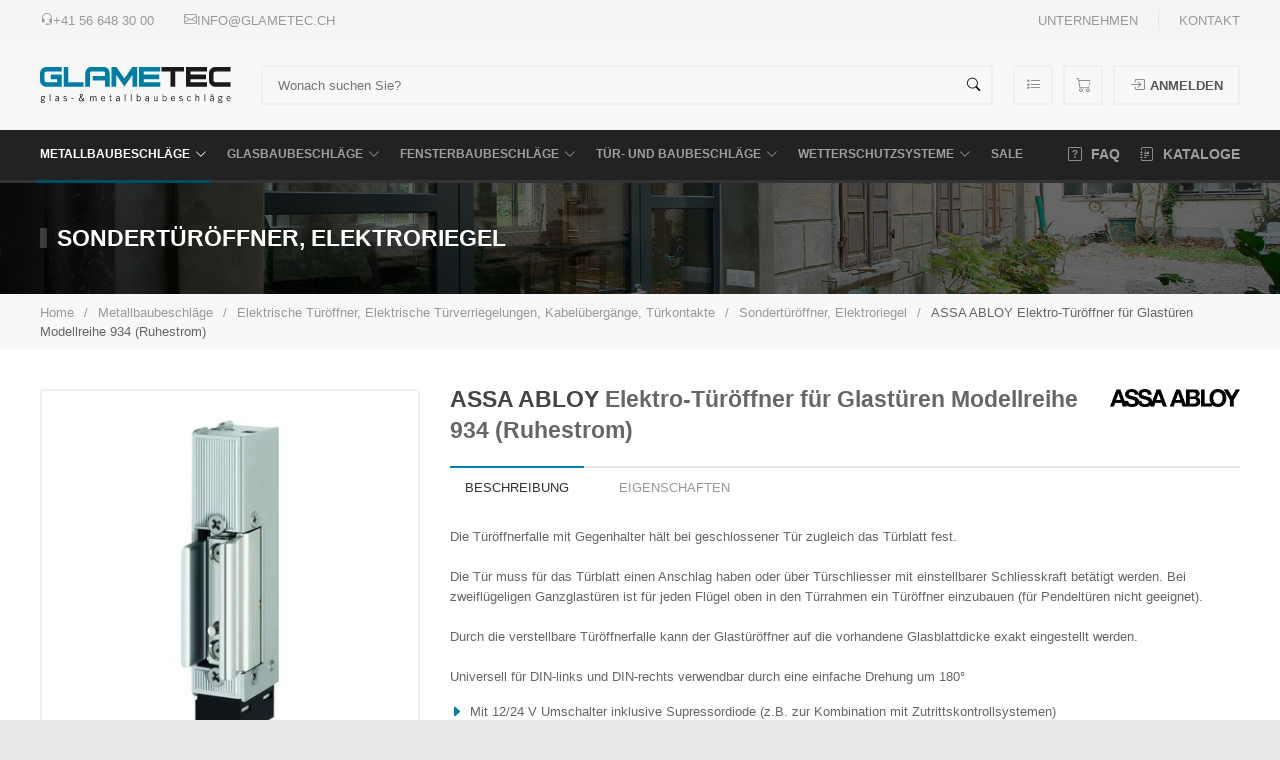

--- FILE ---
content_type: text/html;charset=UTF-8
request_url: https://www.glametec.ch/assa-abloy-elektro-tueroeffner-fuer-glastueren-modellreihe-934-ruhestrom/p/2078
body_size: 18903
content:


<!DOCTYPE html>
<!--[if IE 8 ]><html class="ie ie8" lang="de"> <![endif]-->
<!--[if (gte IE 9)|!(IE)]><!--><html lang="de"> <!--<![endif]-->
<head>
	
	
		<title>ASSA ABLOY Elektro-Türöffner für Glastüren Modellreihe 934 (Ruhestrom) | Glametec GmbH</title>
		<meta name="Keywords" content="panikbeschläge,türbeschläge,glasbeschläge,briefkasten,pakno,wetterschutzgitter,baubeschläge,beschläge,fensterbaubeschläge,fensterbeschläge,metallbau,glasbau,duschen,duschscharniere,klemmhalter,lüftungsgitter,mts,rbs,drücker,türdrücker,türschliesser,dorma,geze,glutz,wss,metallbaubeschläge,glashalter,
<br>wellness,innenausbau,fassaden,zukunft,Einsteckschloss Rohrrahmen,Rohrrahmenschloss,nickal,panikschloss,geländerbau">
		<meta name="Description" content="Willkommen bei GLAMETEC GmbH. Glametec steht für Glas-, Metallbaubeschläge und Technik. Die Strategie unseres Unternehmens ist es, nur qualitativ hochwertige und namhafte Beschläge anzubieten, welche die anspruchsvollen Bedingungen unserer Kundschaft im Glas- & Metallbau sowie in der Lüftungstechnik erfüllen .Glasbeschläge, Geländerzubehör, Briefkästen, Metallbaubeschläge und Lüftungsgitter.">
		<meta content="authenticityToken" name="csrf-param"><meta content="rBPeA1NLT&#x2b;FXIg&#x2b;A3gTElK3Tv98e8Ztpyi3mTjPQHQs&#x3d;" name="csrf-token">
		
	
	<meta charset="utf-8" />
    <meta name="viewport" content="width=device-width, initial-scale=1, maximum-scale=1">
    <meta name="theme-color" content="#0080a6">
	
	<link rel="stylesheet" href="https://cdn.jsdelivr.net/npm/bootstrap-icons@1.11.3/font/bootstrap-icons.min.css">
	<link rel="stylesheet" href="/stylesheets/app.css?v=3.5">
	<!--[if lt IE 9]>
		<script src="https://html5shim.googlecode.com/svn/trunk/html5.js"></script>
	<![endif]-->
	<script src="https://www.google.com/recaptcha/api.js?render=6LeStacUAAAAACffe-Jv1qrx7b9ujgR7XdmwZLia"></script>
	
<!-- Google tag (gtag.js) -->
<script async src="https://www.googletagmanager.com/gtag/js?id=G-KYH467VR0S"></script>
<script>
  window.dataLayer = window.dataLayer || [];
  function gtag(){dataLayer.push(arguments);}
  gtag('js', new Date());
  
    gtag('config', 'G-KYH467VR0S');
  
  
</script>
	<!-- Matomo -->
	<script>
    var _paq = window._paq = window._paq || [];
    /* tracker methods like "setCustomDimension" should be called before "trackPageView" */
    
    _paq.push(['trackPageView']);
    _paq.push(['enableLinkTracking']);
    (function() {
    var u="https://glametec.matomo.cloud/";
    _paq.push(['setTrackerUrl', u+'matomo.php']);
    _paq.push(['setSiteId', '1']);
    var d=document, g=d.createElement('script'), s=d.getElementsByTagName('script')[0];
    g.async=true; g.src='https://cdn.matomo.cloud/glametec.matomo.cloud/matomo.js'; s.parentNode.insertBefore(g,s);
    })();
</script>
	<!-- End Matomo Code -->
</head>

<body class="boxed">
	<div id="wrapper">
		<div id="topbar" class="uk-navbar-container uk-visible@m">
	<div class="uk-container uk-navbar" uk-navbar>
		<div class="uk-navbar-left">
			<ul class="uk-navbar-nav">
				<li><a href="tel:+41 56 648 30 00"><i class="bi bi-headset"></i> +41 56 648 30 00</a></li>
				<li><a href="mailto:info@glametec.ch"><i class="bi bi-envelope"></i> info@glametec.ch</a></li>
			</ul>
		</div>
		<div class="uk-navbar-right">
			<div class="uk-navbar-item">
				<ul class="uk-subnav uk-subnav-divider">
					
						
							<li class=""><a class="" data-pid="2" href="/unternehmen/cms/2">Unternehmen</a></li>
						
							<li class=""><a class="" data-pid="12" href="/kontakt/cms/12">Kontakt</a></li>
						
					
				</ul>
			</div>
		</div>
	</div>
</div>
		<div class="head-container" uk-sticky="start:100%; animation: uk-animation-slide-top; cls-active: sticking;">
			
    <div class="header">
        <div class="uk-container header-container">
            <div class="header-logo">
                <a href="/" title="Startseite / Home">
                    <img class="header-logo-desktop" src="/images/logo.svg" alt="Logo - Glametec GmbH">
                    <img class="header-logo-mobile uk-hidden@l" src="/images/logo_small.svg" alt="Logo - Glametec GmbH">
                </a>
            </div>
            <div class="header-search">
                <div class="searchbar">
                    <form action="/search" autocomplete="off" class="searchbar-form" method="get">
                        <input name="sq" value="" class="searchbar-input" type="search" placeholder="Wonach suchen Sie?">
                        <button class="searchbar-button" type="submit"><i class="bi bi-search"></i></button>
                        <button class="searchbar-close" type="button"><i class="bi bi-x-lg"></i></button>
                    </form>
                </div>
            </div>
            <div class="header-right">
                <div class="header-action">
                    <a uk-tooltip="Bestelllisten" href="/account/orderlists" title="Bestelllisten"><i class="bi bi-list-stars"></i></a>
                    <a uk-tooltip="Warenkorb" href="/cart" title="Warenkorb">
                        <i class="bi bi-cart"></i>
                        
                    </a>
                    
                        <a class="account" href="/account/login" title="Anmelden"><i class="bi bi-box-arrow-in-right"></i><span>Anmelden</span></a>
                    
                    <a id="searchToggler" class="search" title="Suche"><i class="bi bi-search"></i></a>
                </div>
                <span class="header-navtoggler slidenav" uk-toggle="target: html; cls:activeNavigation"><i class="bi bi-list"></i></span>
                <span class="header-navtoggler stickynav" uk-toggle="target: .head-container; cls:showNavigation;"><i class="bi bi-list"></i></span>
            </div>
        </div>
    </div>

			
    <div id="navigation">
        <span id="navigation-close" uk-toggle="target: html; cls:activeNavigation"><i class="bi bi-x-lg"></i></span>
        <div id="navigation-container" class="uk-container">
            <div id="navigation-categories">
                








    <ul data-cid="0" data-level="0">
        
            
            
            
            
            
                
            
            <li>
                <a class="" data-level="0" data-target="10" href="/metallbaubeschlaege/c/10">Metallbaubeschläge<i class="bi bi-chevron-down"></i></a>
                
            </li>
        
            
            
            
            
            
                
            
            <li>
                <a class="" data-level="0" data-target="20" href="/glasbaubeschlaege/c/20">Glasbaubeschläge<i class="bi bi-chevron-down"></i></a>
                
            </li>
        
            
            
            
            
            
                
            
            <li>
                <a class="" data-level="0" data-target="30" href="/fensterbaubeschlaege/c/30">Fensterbaubeschläge<i class="bi bi-chevron-down"></i></a>
                
            </li>
        
            
            
            
            
            
                
            
            <li>
                <a class="" data-level="0" data-target="40" href="/tuer-und-baubeschlaege/c/40">Tür- und Baubeschläge<i class="bi bi-chevron-down"></i></a>
                
            </li>
        
            
            
            
            
            
                
            
            <li>
                <a class="" data-level="0" data-target="50" href="/wetterschutzsysteme/c/50">Wetterschutzsysteme<i class="bi bi-chevron-down"></i></a>
                
            </li>
        
            
            
            
            
            
            <li>
                <a class="" data-level="0" data-target="80" href="/sale/c/80">SALE</a>
                
            </li>
        
    </ul>

            </div>
            <div id="navigation-action">
                <ul>
                    <li>
                        <a class="" href="/faq"><i class="bi bi-question-square"></i> FAQ</a>
                    </li>
                    <li>
                        <a class="" href="/kataloge"><i class="bi bi-journal-richtext"></i> Kataloge</a>
                    </li>
                </ul>
            </div>
            <div id="navigation-pages">
                <ul>
                    
                        
                            <li>
                                <a class="" href="/unternehmen/cms/2">Unternehmen</a>
                            </li>
                        
                    
                        
                            <li>
                                <a class="" href="/kontakt/cms/12">Kontakt</a>
                            </li>
                        
                    
                </ul>
            </div>
            
    <div class="megamenu">
        
            
                




    <div class="megamenu-item" data-cid="10">
        <ul>
            
                <li>
                    <a class="megamenu-back" data-target="" href="&#x2f;"><i class="bi bi-arrow-left-circle"></i><span>Gesamtsortiment</span></a>
                </li>
            
            <li>
                <a class="megamenu-title" href="/metallbaubeschlaege/c/10"><span>Metallbaubeschläge</span></a>
            </li>
            
                <li>
                    <a class="megamenu-link" data-cid="110" data-target="10-110" href="/einsteckschloesser-panikschloesser-mehrpunktverriegelung/c/110"><span>Einsteckschlösser, Panikschlösser, Mehrpunktverriegelung</span><i class="bi bi-chevron-right"></i></a>
                    
                        




    <div class="megamenu-item" data-cid="110">
        <ul>
            
                <li>
                    <a class="megamenu-back" data-target="10" href="/metallbaubeschlaege/c/10"><i class="bi bi-arrow-left-circle"></i><span>Metallbaubeschläge</span></a>
                </li>
            
            <li>
                <a class="megamenu-title" href="/einsteckschloesser-panikschloesser-mehrpunktverriegelung/c/110"><span>Einsteckschlösser, Panikschlösser, Mehrpunktverriegelung</span></a>
            </li>
            
                <li>
                    <a class="megamenu-link" data-cid="1110" data-target="10-110-1110" href="/rohrrahmen-einsteckschloesser/c/1110"><span>Rohrrahmen-Einsteckschlösser</span></a>
                    
                </li>
            
                <li>
                    <a class="megamenu-link" data-cid="1111" data-target="10-110-1111" href="/mehrpunktverschluesse/c/1111"><span>Mehrpunktverschlüsse</span></a>
                    
                </li>
            
                <li>
                    <a class="megamenu-link" data-cid="1112" data-target="10-110-1112" href="/profilbezogene-schloss-sets-serie-200/c/1112"><span>Profilbezogene Schloss-Sets Serie 200</span></a>
                    
                </li>
            
                <li>
                    <a class="megamenu-link" data-cid="1120" data-target="10-110-1120" href="/rohrrahmen-panikschloesser-mechanisch/c/1120"><span>Rohrrahmen-Panikschlösser mechanisch</span></a>
                    
                </li>
            
                <li>
                    <a class="megamenu-link" data-cid="1121" data-target="10-110-1121" href="/mediator-fuer-rohrrahmen/c/1121"><span>MEDIATOR für Rohrrahmen</span></a>
                    
                </li>
            
                <li>
                    <a class="megamenu-link" data-cid="1122" data-target="10-110-1122" href="/panik-mehrpunktverschluesse/c/1122"><span>Panik-Mehrpunktverschlüsse</span></a>
                    
                </li>
            
                <li>
                    <a class="megamenu-link" data-cid="1130" data-target="10-110-1130" href="/motorschloesser-fuer-rohrrahmenprofile/c/1130"><span>Motorschlösser für Rohrrahmenprofile</span></a>
                    
                </li>
            
                <li>
                    <a class="megamenu-link" data-cid="1140" data-target="10-110-1140" href="/rohhrrahmenschloesser-mit-drueckersteuerung/c/1140"><span>Rohhrrahmenschlösser mit Drückersteuerung</span></a>
                    
                </li>
            
                <li>
                    <a class="megamenu-link" data-cid="1150" data-target="10-110-1150" href="/standfluegelverriegelungen/c/1150"><span>Standflügelverriegelungen</span></a>
                    
                </li>
            
                <li>
                    <a class="megamenu-link" data-cid="1160" data-target="10-110-1160" href="/schiebetorschloesser/c/1160"><span>Schiebetorschlösser</span></a>
                    
                </li>
            
                <li>
                    <a class="megamenu-link" data-cid="1165" data-target="10-110-1165" href="/treibriegelschloesser/c/1165"><span>Treibriegelschlösser</span></a>
                    
                </li>
            
                <li>
                    <a class="megamenu-link" data-cid="1170" data-target="10-110-1170" href="/gittertorschloesser/c/1170"><span>Gittertorschlösser</span></a>
                    
                </li>
            
                <li>
                    <a class="megamenu-link" data-cid="1175" data-target="10-110-1175" href="/sonderschloesser/c/1175"><span>Sonderschlösser</span></a>
                    
                </li>
            
                <li>
                    <a class="megamenu-link" data-cid="1180" data-target="10-110-1180" href="/schliessbleche-und-zubehoer/c/1180"><span>Schliessbleche und Zubehör</span></a>
                    
                </li>
            
                <li>
                    <a class="megamenu-link" data-cid="1181" data-target="10-110-1181" href="/anschlusskabel-und-steuerungen/c/1181"><span>Anschlusskabel und Steuerungen</span></a>
                    
                </li>
            
        </ul>
    </div>

                    
                </li>
            
                <li>
                    <a class="megamenu-link" data-cid="120" data-target="10-120" href="/elektrische-tueroeffner-elektrische-tuerverriegelungen-kabeluebergaenge-tuerkontakte/c/120"><span>Elektrische Türöffner, Elektrische Türverriegelungen, Kabelübergänge, Türkontakte</span><i class="bi bi-chevron-right"></i></a>
                    
                        




    <div class="megamenu-item" data-cid="120">
        <ul>
            
                <li>
                    <a class="megamenu-back" data-target="10" href="/metallbaubeschlaege/c/10"><i class="bi bi-arrow-left-circle"></i><span>Metallbaubeschläge</span></a>
                </li>
            
            <li>
                <a class="megamenu-title" href="/elektrische-tueroeffner-elektrische-tuerverriegelungen-kabeluebergaenge-tuerkontakte/c/120"><span>Elektrische Türöffner, Elektrische Türverriegelungen, Kabelübergänge, Türkontakte</span></a>
            </li>
            
                <li>
                    <a class="megamenu-link" data-cid="1210" data-target="10-120-1210" href="/standard-tueroeffner/c/1210"><span>Standard-Türöffner</span></a>
                    
                </li>
            
                <li>
                    <a class="megamenu-link" data-cid="1211" data-target="10-120-1211" href="/ruhestromtueroeffner/c/1211"><span>Ruhestromtüröffner</span></a>
                    
                </li>
            
                <li>
                    <a class="megamenu-link" data-cid="1220" data-target="10-120-1220" href="/feuerschutztueroeffner/c/1220"><span>Feuerschutztüröffner</span></a>
                    
                </li>
            
                <li>
                    <a class="megamenu-link" data-cid="1230" data-target="10-120-1230" href="/fluchttueroeffner/c/1230"><span>Fluchttüröffner</span></a>
                    
                </li>
            
                <li>
                    <a class="megamenu-link" data-cid="1240" data-target="10-120-1240" href="/sondertueroeffner-elektroriegel/c/1240"><span>Sondertüröffner, Elektroriegel</span></a>
                    
                </li>
            
                <li>
                    <a class="megamenu-link" data-cid="1250" data-target="10-120-1250" href="/schliessbleche-fuer-elektrotueroeffner/c/1250"><span>Schliessbleche für Elektrotüröffner</span></a>
                    
                </li>
            
                <li>
                    <a class="megamenu-link" data-cid="1251" data-target="10-120-1251" href="/zubehoer-fuer-elektrotueroeffner/c/1251"><span>Zubehör für Elektrotüröffner</span></a>
                    
                </li>
            
                <li>
                    <a class="megamenu-link" data-cid="1260" data-target="10-120-1260" href="/kabeluebergaenge-verdeckt/c/1260"><span>Kabelübergänge verdeckt</span></a>
                    
                </li>
            
                <li>
                    <a class="megamenu-link" data-cid="1270" data-target="10-120-1270" href="/kabeluebergaenge-aufliegend/c/1270"><span>Kabelübergänge aufliegend</span></a>
                    
                </li>
            
                <li>
                    <a class="megamenu-link" data-cid="1280" data-target="10-120-1280" href="/kegelkontakte-magnet-und-riegelschaltkontakte/c/1280"><span>Kegelkontakte, Magnet- und Riegelschaltkontakte</span></a>
                    
                </li>
            
                <li>
                    <a class="megamenu-link" data-cid="1290" data-target="10-120-1290" href="/stromversorgung-strom-und-kontaktuebertraeger/c/1290"><span>Stromversorgung, Strom- und Kontaktüberträger</span></a>
                    
                </li>
            
        </ul>
    </div>

                    
                </li>
            
                <li>
                    <a class="megamenu-link" data-cid="130" data-target="10-130" href="/sichtbeschlaege-tuerdruecker-tuergriffe/c/130"><span>Sichtbeschläge, Türdrücker, Türgriffe</span><i class="bi bi-chevron-right"></i></a>
                    
                        




    <div class="megamenu-item" data-cid="130">
        <ul>
            
                <li>
                    <a class="megamenu-back" data-target="10" href="/metallbaubeschlaege/c/10"><i class="bi bi-arrow-left-circle"></i><span>Metallbaubeschläge</span></a>
                </li>
            
            <li>
                <a class="megamenu-title" href="/sichtbeschlaege-tuerdruecker-tuergriffe/c/130"><span>Sichtbeschläge, Türdrücker, Türgriffe</span></a>
            </li>
            
                <li>
                    <a class="megamenu-link" data-cid="1310" data-target="10-130-1310" href="/tuerdruecker-fuer-metalltueren/c/1310"><span>Türdrücker für Metalltüren</span></a>
                    
                </li>
            
                <li>
                    <a class="megamenu-link" data-cid="1320" data-target="10-130-1320" href="/tuerknoepfe/c/1320"><span>Türknöpfe</span></a>
                    
                </li>
            
                <li>
                    <a class="megamenu-link" data-cid="1330" data-target="10-130-1330" href="/rohrrahmen-langschilder/c/1330"><span>Rohrrahmen Langschilder</span></a>
                    
                </li>
            
                <li>
                    <a class="megamenu-link" data-cid="1340" data-target="10-130-1340" href="/rohrrahmen-rosetten/c/1340"><span>Rohrrahmen Rosetten</span></a>
                    
                </li>
            
                <li>
                    <a class="megamenu-link" data-cid="1350" data-target="10-130-1350" href="/schutzbeschlaege/c/1350"><span>Schutzbeschläge</span></a>
                    
                </li>
            
                <li>
                    <a class="megamenu-link" data-cid="1360" data-target="10-130-1360" href="/panik-stangengriffe-und-panik-druckstangen/c/1360"><span>Panik-Stangengriffe und Panik-Druckstangen</span></a>
                    
                </li>
            
                <li>
                    <a class="megamenu-link" data-cid="1370" data-target="10-130-1370" href="/tuergriffe-stossgriffe/c/1370"><span>Türgriffe / Stossgriffe</span></a>
                    
                </li>
            
                <li>
                    <a class="megamenu-link" data-cid="1380" data-target="10-130-1380" href="/vierkantdorn-und-zubehoer/c/1380"><span>Vierkantdorn und Zubehör</span></a>
                    
                </li>
            
                <li>
                    <a class="megamenu-link" data-cid="1385" data-target="10-130-1385" href="/schrauben/c/1385"><span>Schrauben</span></a>
                    
                </li>
            
                <li>
                    <a class="megamenu-link" data-cid="1390" data-target="10-130-1390" href="/turnhallen-und-muschelgriffe/c/1390"><span>Turnhallen- und Muschelgriffe</span></a>
                    
                </li>
            
                <li>
                    <a class="megamenu-link" data-cid="1391" data-target="10-130-1391" href="/oliven/c/1391"><span>Oliven</span></a>
                    
                </li>
            
                <li>
                    <a class="megamenu-link" data-cid="1392" data-target="10-130-1392" href="/buegelgriffe/c/1392"><span>Bügelgriffe</span></a>
                    
                </li>
            
        </ul>
    </div>

                    
                </li>
            
                <li>
                    <a class="megamenu-link" data-cid="140" data-target="10-140" href="/tuerfeststeller-tuerpuffer-tuerspione-tuerdichtungen/c/140"><span>Türfeststeller, Türpuffer, Türspione, Türdichtungen</span><i class="bi bi-chevron-right"></i></a>
                    
                        




    <div class="megamenu-item" data-cid="140">
        <ul>
            
                <li>
                    <a class="megamenu-back" data-target="10" href="/metallbaubeschlaege/c/10"><i class="bi bi-arrow-left-circle"></i><span>Metallbaubeschläge</span></a>
                </li>
            
            <li>
                <a class="megamenu-title" href="/tuerfeststeller-tuerpuffer-tuerspione-tuerdichtungen/c/140"><span>Türfeststeller, Türpuffer, Türspione, Türdichtungen</span></a>
            </li>
            
                <li>
                    <a class="megamenu-link" data-cid="1410" data-target="10-140-1410" href="/tuerfeststeller/c/1410"><span>Türfeststeller</span></a>
                    
                </li>
            
                <li>
                    <a class="megamenu-link" data-cid="1420" data-target="10-140-1420" href="/tuerpuffer/c/1420"><span>Türpuffer</span></a>
                    
                </li>
            
                <li>
                    <a class="megamenu-link" data-cid="1460" data-target="10-140-1460" href="/tuerspione/c/1460"><span>Türspione</span></a>
                    
                </li>
            
                <li>
                    <a class="megamenu-link" data-cid="1470" data-target="10-140-1470" href="/tuerabsenkdichtungen/c/1470"><span>Türabsenkdichtungen</span></a>
                    
                </li>
            
                <li>
                    <a class="megamenu-link" data-cid="1475" data-target="10-140-1475" href="/dichtungsbuersten-tuerdichtungen/c/1475"><span>Dichtungsbürsten, Türdichtungen</span></a>
                    
                </li>
            
                <li>
                    <a class="megamenu-link" data-cid="1480" data-target="10-140-1480" href="/hebgo-dichtungen-fuer-metallbau/c/1480"><span>HEBGO Dichtungen für Metallbau</span></a>
                    
                </li>
            
        </ul>
    </div>

                    
                </li>
            
                <li>
                    <a class="megamenu-link" data-cid="145" data-target="10-145" href="/stossriegel-kantenriegel-treibriegel/c/145"><span>Stossriegel, Kantenriegel, Treibriegel</span><i class="bi bi-chevron-right"></i></a>
                    
                        




    <div class="megamenu-item" data-cid="145">
        <ul>
            
                <li>
                    <a class="megamenu-back" data-target="10" href="/metallbaubeschlaege/c/10"><i class="bi bi-arrow-left-circle"></i><span>Metallbaubeschläge</span></a>
                </li>
            
            <li>
                <a class="megamenu-title" href="/stossriegel-kantenriegel-treibriegel/c/145"><span>Stossriegel, Kantenriegel, Treibriegel</span></a>
            </li>
            
                <li>
                    <a class="megamenu-link" data-cid="1430" data-target="10-145-1430" href="/stossriegel/c/1430"><span>Stossriegel</span></a>
                    
                </li>
            
                <li>
                    <a class="megamenu-link" data-cid="1435" data-target="10-145-1435" href="/grendelriegel-bajonettriegel/c/1435"><span>Grendelriegel, Bajonettriegel</span></a>
                    
                </li>
            
                <li>
                    <a class="megamenu-link" data-cid="1436" data-target="10-145-1436" href="/blenden-hebelverschluesse/c/1436"><span>Blenden-/Hebelverschlüsse</span></a>
                    
                </li>
            
                <li>
                    <a class="megamenu-link" data-cid="1440" data-target="10-145-1440" href="/treibriegel/c/1440"><span>Treibriegel</span></a>
                    
                </li>
            
                <li>
                    <a class="megamenu-link" data-cid="1445" data-target="10-145-1445" href="/schnappriegel/c/1445"><span>Schnappriegel</span></a>
                    
                </li>
            
                <li>
                    <a class="megamenu-link" data-cid="1450" data-target="10-145-1450" href="/kantenriegel/c/1450"><span>Kantenriegel</span></a>
                    
                </li>
            
        </ul>
    </div>

                    
                </li>
            
                <li>
                    <a class="megamenu-link" data-cid="150" data-target="10-150" href="/schiebetorbeschlaege-torbeschlaege/c/150"><span>Schiebetorbeschläge, Torbeschläge</span><i class="bi bi-chevron-right"></i></a>
                    
                        




    <div class="megamenu-item" data-cid="150">
        <ul>
            
                <li>
                    <a class="megamenu-back" data-target="10" href="/metallbaubeschlaege/c/10"><i class="bi bi-arrow-left-circle"></i><span>Metallbaubeschläge</span></a>
                </li>
            
            <li>
                <a class="megamenu-title" href="/schiebetorbeschlaege-torbeschlaege/c/150"><span>Schiebetorbeschläge, Torbeschläge</span></a>
            </li>
            
                <li>
                    <a class="megamenu-link" data-cid="1510" data-target="10-150-1510" href="/falttorbeschlaege/c/1510"><span>Falttorbeschläge</span></a>
                    
                </li>
            
                <li>
                    <a class="megamenu-link" data-cid="1520" data-target="10-150-1520" href="/torbeschlaege-fuer-untenlaufende-schiebetore/c/1520"><span>Torbeschläge für untenlaufende Schiebetore</span></a>
                    
                </li>
            
                <li>
                    <a class="megamenu-link" data-cid="1530" data-target="10-150-1530" href="/torbeschlaege-fuer-obenlaufende-schiebetore/c/1530"><span>Torbeschläge für obenlaufende Schiebetore</span></a>
                    
                </li>
            
                <li>
                    <a class="megamenu-link" data-cid="1540" data-target="10-150-1540" href="/torbeschlaege-fuer-freitragende-schiebetore/c/1540"><span>Torbeschläge für freitragende Schiebetore</span></a>
                    
                </li>
            
                <li>
                    <a class="megamenu-link" data-cid="1545" data-target="10-150-1545" href="/beschlaege-fuer-schiebelaeden/c/1545"><span>Beschläge für Schiebeläden</span></a>
                    
                </li>
            
                <li>
                    <a class="megamenu-link" data-cid="1550" data-target="10-150-1550" href="/handgriffe/c/1550"><span>Handgriffe</span></a>
                    
                </li>
            
                <li>
                    <a class="megamenu-link" data-cid="1560" data-target="10-150-1560" href="/schiebe-drehtorantriebe-torschranken/c/1560"><span>Schiebe- & Drehtorantriebe, Torschranken</span></a>
                    
                </li>
            
                <li>
                    <a class="megamenu-link" data-cid="1570" data-target="10-150-1570" href="/foerdertechnik/c/1570"><span>Fördertechnik</span></a>
                    
                </li>
            
        </ul>
    </div>

                    
                </li>
            
                <li>
                    <a class="megamenu-link" data-cid="155" data-target="10-155" href="/schaltschrankbeschlaege-apparatebau/c/155"><span>Schaltschrankbeschläge, Apparatebau</span><i class="bi bi-chevron-right"></i></a>
                    
                        




    <div class="megamenu-item" data-cid="155">
        <ul>
            
                <li>
                    <a class="megamenu-back" data-target="10" href="/metallbaubeschlaege/c/10"><i class="bi bi-arrow-left-circle"></i><span>Metallbaubeschläge</span></a>
                </li>
            
            <li>
                <a class="megamenu-title" href="/schaltschrankbeschlaege-apparatebau/c/155"><span>Schaltschrankbeschläge, Apparatebau</span></a>
            </li>
            
                <li>
                    <a class="megamenu-link" data-cid="1551" data-target="10-155-1551" href="/verschlussriegel-drehriegel/c/1551"><span>Verschlussriegel, Drehriegel</span></a>
                    
                </li>
            
                <li>
                    <a class="megamenu-link" data-cid="1552" data-target="10-155-1552" href="/dornschluessel-steckschluessel/c/1552"><span>Dornschlüssel, Steckschlüssel</span></a>
                    
                </li>
            
                <li>
                    <a class="megamenu-link" data-cid="1553" data-target="10-155-1553" href="/schnaepper-federriegel/c/1553"><span>Schnäpper, Federriegel</span></a>
                    
                </li>
            
                <li>
                    <a class="megamenu-link" data-cid="1554" data-target="10-155-1554" href="/schaltschrankbeschlaege/c/1554"><span>Schaltschrankbeschläge</span></a>
                    
                </li>
            
        </ul>
    </div>

                    
                </li>
            
                <li>
                    <a class="megamenu-link" data-cid="160" data-target="10-160" href="/tuerbaender-scharniere/c/160"><span>Türbänder, Scharniere</span><i class="bi bi-chevron-right"></i></a>
                    
                        




    <div class="megamenu-item" data-cid="160">
        <ul>
            
                <li>
                    <a class="megamenu-back" data-target="10" href="/metallbaubeschlaege/c/10"><i class="bi bi-arrow-left-circle"></i><span>Metallbaubeschläge</span></a>
                </li>
            
            <li>
                <a class="megamenu-title" href="/tuerbaender-scharniere/c/160"><span>Türbänder, Scharniere</span></a>
            </li>
            
                <li>
                    <a class="megamenu-link" data-cid="1610" data-target="10-160-1610" href="/3d-aluminium-tuerbaender/c/1610"><span>3D Aluminium-Türbänder</span></a>
                    
                </li>
            
                <li>
                    <a class="megamenu-link" data-cid="1615" data-target="10-160-1615" href="/2d-aluminium-tuerbaender/c/1615"><span>2D Aluminium-Türbänder</span></a>
                    
                </li>
            
                <li>
                    <a class="megamenu-link" data-cid="1620" data-target="10-160-1620" href="/tuerbaender/c/1620"><span>Türbänder</span></a>
                    
                </li>
            
                <li>
                    <a class="megamenu-link" data-cid="1621" data-target="10-160-1621" href="/objektbaender/c/1621"><span>Objektbänder</span></a>
                    
                </li>
            
                <li>
                    <a class="megamenu-link" data-cid="1625" data-target="10-160-1625" href="/scharnierbaender/c/1625"><span>Scharnierbänder</span></a>
                    
                </li>
            
                <li>
                    <a class="megamenu-link" data-cid="1630" data-target="10-160-1630" href="/anschweissbaender-bandrollen/c/1630"><span>Anschweissbänder, Bandrollen</span></a>
                    
                </li>
            
                <li>
                    <a class="megamenu-link" data-cid="1635" data-target="10-160-1635" href="/torbaender/c/1635"><span>Torbänder</span></a>
                    
                </li>
            
                <li>
                    <a class="megamenu-link" data-cid="1640" data-target="10-160-1640" href="/konstruktionsbaender/c/1640"><span>Konstruktionsbänder</span></a>
                    
                </li>
            
                <li>
                    <a class="megamenu-link" data-cid="1645" data-target="10-160-1645" href="/verschwindscharniere-sonderbaender/c/1645"><span>Verschwindscharniere, Sonderbänder</span></a>
                    
                </li>
            
                <li>
                    <a class="megamenu-link" data-cid="1650" data-target="10-160-1650" href="/tuerbaender-zubehoer/c/1650"><span>Türbänder-Zubehör</span></a>
                    
                </li>
            
                <li>
                    <a class="megamenu-link" data-cid="1655" data-target="10-160-1655" href="/pendeltuerbaender/c/1655"><span>Pendeltürbänder</span></a>
                    
                </li>
            
                <li>
                    <a class="megamenu-link" data-cid="1660" data-target="10-160-1660" href="/federbaender/c/1660"><span>Federbänder</span></a>
                    
                </li>
            
                <li>
                    <a class="megamenu-link" data-cid="1670" data-target="10-160-1670" href="/tuerschliessfeder/c/1670"><span>Türschliessfeder</span></a>
                    
                </li>
            
                <li>
                    <a class="megamenu-link" data-cid="1680" data-target="10-160-1680" href="/stangenscharniere/c/1680"><span>Stangenscharniere</span></a>
                    
                </li>
            
        </ul>
    </div>

                    
                </li>
            
                <li>
                    <a class="megamenu-link" data-cid="170" data-target="10-170" href="/tuerschliesser-haftmagnete-tuerantriebe/c/170"><span>Türschliesser, Haftmagnete, Türantriebe</span><i class="bi bi-chevron-right"></i></a>
                    
                        




    <div class="megamenu-item" data-cid="170">
        <ul>
            
                <li>
                    <a class="megamenu-back" data-target="10" href="/metallbaubeschlaege/c/10"><i class="bi bi-arrow-left-circle"></i><span>Metallbaubeschläge</span></a>
                </li>
            
            <li>
                <a class="megamenu-title" href="/tuerschliesser-haftmagnete-tuerantriebe/c/170"><span>Türschliesser, Haftmagnete, Türantriebe</span></a>
            </li>
            
                <li>
                    <a class="megamenu-link" data-cid="1710" data-target="10-170-1710" href="/gleitschienentuerschliesser/c/1710"><span>Gleitschienentürschliesser</span></a>
                    
                </li>
            
                <li>
                    <a class="megamenu-link" data-cid="1720" data-target="10-170-1720" href="/gestaengetuerschliesser/c/1720"><span>Gestängetürschliesser</span></a>
                    
                </li>
            
                <li>
                    <a class="megamenu-link" data-cid="1730" data-target="10-170-1730" href="/integrierte-tuerschliesser/c/1730"><span>Integrierte Türschliesser</span></a>
                    
                </li>
            
                <li>
                    <a class="megamenu-link" data-cid="1740" data-target="10-170-1740" href="/bodentuerschliesser/c/1740"><span>Bodentürschliesser</span></a>
                    
                </li>
            
                <li>
                    <a class="megamenu-link" data-cid="1745" data-target="10-170-1745" href="/rahmentuerschliesser/c/1745"><span>Rahmentürschliesser</span></a>
                    
                </li>
            
                <li>
                    <a class="megamenu-link" data-cid="1750" data-target="10-170-1750" href="/rohrtuerschliesser-schliessvorrichtungen-fuer-gartentore/c/1750"><span>Rohrtürschliesser, Schliessvorrichtungen für Gartentore</span></a>
                    
                </li>
            
                <li>
                    <a class="megamenu-link" data-cid="1760" data-target="10-170-1760" href="/drehtuerantriebe/c/1760"><span>Drehtürantriebe</span></a>
                    
                </li>
            
                <li>
                    <a class="megamenu-link" data-cid="1765" data-target="10-170-1765" href="/systemzubehoer-fuer-drehtuerantriebe-und-schiebetuerantriebe/c/1765"><span>Systemzubehör für Drehtürantriebe und Schiebetürantriebe</span></a>
                    
                </li>
            
                <li>
                    <a class="megamenu-link" data-cid="1770" data-target="10-170-1770" href="/feststellanlagen-elektrohaftmagnete/c/1770"><span>Feststellanlagen / Elektrohaftmagnete</span></a>
                    
                </li>
            
                <li>
                    <a class="megamenu-link" data-cid="1780" data-target="10-170-1780" href="/tuerschliessdaempfer/c/1780"><span>Türschliessdämpfer</span></a>
                    
                </li>
            
                <li>
                    <a class="megamenu-link" data-cid="1785" data-target="10-170-1785" href="/tueroeffnungsbegrenzer/c/1785"><span>Türöffnungsbegrenzer</span></a>
                    
                </li>
            
                <li>
                    <a class="megamenu-link" data-cid="1790" data-target="10-170-1790" href="/tuerschliesser-zubehoer/c/1790"><span>Türschliesser Zubehör</span></a>
                    
                </li>
            
                <li>
                    <a class="megamenu-link" data-cid="1795" data-target="10-170-1795" href="/klemmschutz-fingerschutz/c/1795"><span>Klemmschutz, Fingerschutz</span></a>
                    
                </li>
            
        </ul>
    </div>

                    
                </li>
            
                <li>
                    <a class="megamenu-link" data-cid="180" data-target="10-180" href="/gelaenderbau-handlaufbeschlaege/c/180"><span>Geländerbau, Handlaufbeschläge</span><i class="bi bi-chevron-right"></i></a>
                    
                        




    <div class="megamenu-item" data-cid="180">
        <ul>
            
                <li>
                    <a class="megamenu-back" data-target="10" href="/metallbaubeschlaege/c/10"><i class="bi bi-arrow-left-circle"></i><span>Metallbaubeschläge</span></a>
                </li>
            
            <li>
                <a class="megamenu-title" href="/gelaenderbau-handlaufbeschlaege/c/180"><span>Geländerbau, Handlaufbeschläge</span></a>
            </li>
            
                <li>
                    <a class="megamenu-link" data-cid="1820" data-target="10-180-1820" href="/stangenhalter/c/1820"><span>Stangenhalter</span></a>
                    
                </li>
            
                <li>
                    <a class="megamenu-link" data-cid="1830" data-target="10-180-1830" href="/endkappen/c/1830"><span>Endkappen</span></a>
                    
                </li>
            
                <li>
                    <a class="megamenu-link" data-cid="1840" data-target="10-180-1840" href="/rohreckstuecke/c/1840"><span>Rohreckstücke</span></a>
                    
                </li>
            
                <li>
                    <a class="megamenu-link" data-cid="1850" data-target="10-180-1850" href="/stifte-halbschalen/c/1850"><span>Stifte & Halbschalen</span></a>
                    
                </li>
            
                <li>
                    <a class="megamenu-link" data-cid="1860" data-target="10-180-1860" href="/handlauftraeger-und-pfostenkopf/c/1860"><span>Handlaufträger und Pfostenkopf</span></a>
                    
                </li>
            
                <li>
                    <a class="megamenu-link" data-cid="1870" data-target="10-180-1870" href="/grundplatten/c/1870"><span>Grundplatten</span></a>
                    
                </li>
            
                <li>
                    <a class="megamenu-link" data-cid="1880" data-target="10-180-1880" href="/handlaufkonsolen/c/1880"><span>Handlaufkonsolen</span></a>
                    
                </li>
            
                <li>
                    <a class="megamenu-link" data-cid="1890" data-target="10-180-1890" href="/gelaendersystem/c/1890"><span>Geländersystem</span></a>
                    
                </li>
            
        </ul>
    </div>

                    
                </li>
            
                <li>
                    <a class="megamenu-link" data-cid="190" data-target="10-190" href="/rettungswegtechnik/c/190"><span>Rettungswegtechnik</span><i class="bi bi-chevron-right"></i></a>
                    
                        




    <div class="megamenu-item" data-cid="190">
        <ul>
            
                <li>
                    <a class="megamenu-back" data-target="10" href="/metallbaubeschlaege/c/10"><i class="bi bi-arrow-left-circle"></i><span>Metallbaubeschläge</span></a>
                </li>
            
            <li>
                <a class="megamenu-title" href="/rettungswegtechnik/c/190"><span>Rettungswegtechnik</span></a>
            </li>
            
                <li>
                    <a class="megamenu-link" data-cid="1910" data-target="10-190-1910" href="/rettungswegtechnik/c/1910"><span>Rettungswegtechnik</span></a>
                    
                </li>
            
                <li>
                    <a class="megamenu-link" data-cid="1911" data-target="10-190-1911" href="/fti-fluchttuersteuerterminal-integral/c/1911"><span>FTI Fluchttürsteuerterminal Integral</span></a>
                    
                </li>
            
                <li>
                    <a class="megamenu-link" data-cid="1920" data-target="10-190-1920" href="/flaechenhaftmagnete/c/1920"><span>Flächenhaftmagnete</span></a>
                    
                </li>
            
                <li>
                    <a class="megamenu-link" data-cid="1922" data-target="10-190-1922" href="/fluchttueroeffner-fallenschloesser-und-schliessbleche/c/1922"><span>Fluchttüröffner, Fallenschlösser und Schliessbleche</span></a>
                    
                </li>
            
                <li>
                    <a class="megamenu-link" data-cid="1932" data-target="10-190-1932" href="/ap-rahmen-ediziodue-einlasskaesten/c/1932"><span>aP-Rahmen EDIZIOdue & Einlasskästen</span></a>
                    
                </li>
            
                <li>
                    <a class="megamenu-link" data-cid="1934" data-target="10-190-1934" href="/sirenen-blitzleuchten-und-zubehoer/c/1934"><span>Sirenen, Blitzleuchten und Zubehör</span></a>
                    
                </li>
            
        </ul>
    </div>

                    
                </li>
            
                <li>
                    <a class="megamenu-link" data-cid="191" data-target="10-191" href="/zutrittssysteme-und-schluesseldepots/c/191"><span>Zutrittssysteme und Schlüsseldepots</span><i class="bi bi-chevron-right"></i></a>
                    
                        




    <div class="megamenu-item" data-cid="191">
        <ul>
            
                <li>
                    <a class="megamenu-back" data-target="10" href="/metallbaubeschlaege/c/10"><i class="bi bi-arrow-left-circle"></i><span>Metallbaubeschläge</span></a>
                </li>
            
            <li>
                <a class="megamenu-title" href="/zutrittssysteme-und-schluesseldepots/c/191"><span>Zutrittssysteme und Schlüsseldepots</span></a>
            </li>
            
                <li>
                    <a class="megamenu-link" data-cid="1930" data-target="10-191-1930" href="/tuercode-zutrittskontrollanlagen/c/1930"><span>Türcode-/ Zutrittskontrollanlagen</span></a>
                    
                </li>
            
                <li>
                    <a class="megamenu-link" data-cid="1931" data-target="10-191-1931" href="/-video-tuersprechstellen/c/1931"><span> Video-Türsprechstellen</span></a>
                    
                </li>
            
                <li>
                    <a class="megamenu-link" data-cid="1933" data-target="10-191-1933" href="/schluesselschalter-drehschalter-und-taster/c/1933"><span>Schlüsselschalter, Drehschalter und Taster</span></a>
                    
                </li>
            
                <li>
                    <a class="megamenu-link" data-cid="1935" data-target="10-191-1935" href="/multifunktionale-signalgeber-anzeigen/c/1935"><span>Multifunktionale Signalgeber, Anzeigen</span></a>
                    
                </li>
            
                <li>
                    <a class="megamenu-link" data-cid="1936" data-target="10-191-1936" href="/ap-rahmen-einlasskaesten/c/1936"><span>aP-Rahmen & Einlasskästen</span></a>
                    
                </li>
            
                <li>
                    <a class="megamenu-link" data-cid="1937" data-target="10-191-1937" href="/wetter-sichtschutzgehaeuse/c/1937"><span>Wetter- & Sichtschutzgehäuse</span></a>
                    
                </li>
            
                <li>
                    <a class="megamenu-link" data-cid="1941" data-target="10-191-1941" href="/vorhaengeschloesser/c/1941"><span>Vorhängeschlösser</span></a>
                    
                </li>
            
                <li>
                    <a class="megamenu-link" data-cid="1942" data-target="10-191-1942" href="/schraubzylinder/c/1942"><span>Schraubzylinder</span></a>
                    
                </li>
            
                <li>
                    <a class="megamenu-link" data-cid="1950" data-target="10-191-1950" href="/zylinder-zubehoer-kaba-cleaner/c/1950"><span>Zylinder Zubehör / Kaba-Cleaner</span></a>
                    
                </li>
            
                <li>
                    <a class="megamenu-link" data-cid="1960" data-target="10-191-1960" href="/schluesseldepots/c/1960"><span>Schlüsseldepots</span></a>
                    
                </li>
            
                <li>
                    <a class="megamenu-link" data-cid="1970" data-target="10-191-1970" href="/elektronische-schliesssysteme/c/1970"><span>Elektronische Schliesssysteme</span><i class="bi bi-chevron-right"></i></a>
                    
                        




    <div class="megamenu-item" data-cid="1970">
        <ul>
            
                <li>
                    <a class="megamenu-back" data-target="10-191" href="/zutrittssysteme-und-schluesseldepots/c/191"><i class="bi bi-arrow-left-circle"></i><span>Zutrittssysteme und Schlüsseldepots</span></a>
                </li>
            
            <li>
                <a class="megamenu-title" href="/elektronische-schliesssysteme/c/1970"><span>Elektronische Schliesssysteme</span></a>
            </li>
            
                <li>
                    <a class="megamenu-link" data-cid="1971" data-target="10-191-1970-1971" href="/airkey-elektronisches-schliesssystem/c/1971"><span>AirKey elektronisches Schliesssystem</span></a>
                    
                </li>
            
                <li>
                    <a class="megamenu-link" data-cid="1972" data-target="10-191-1970-1972" href="/xesar-elektronisches-schliesssystem/c/1972"><span>Xesar elektronisches Schliesssystem</span></a>
                    
                </li>
            
                <li>
                    <a class="megamenu-link" data-cid="1976" data-target="10-191-1970-1976" href="/emzy-motorzylinder/c/1976"><span>EMZY Motorzylinder</span></a>
                    
                </li>
            
                <li>
                    <a class="megamenu-link" data-cid="19731" data-target="10-191-1970-19731" href="/smartair-zutrittskontrollsystem/c/19731"><span>SMARTair® Zutrittskontrollsystem</span></a>
                    
                </li>
            
        </ul>
    </div>

                    
                </li>
            
                <li>
                    <a class="megamenu-link" data-cid="1973" data-target="10-191-1973" href="/abus-objektsicherheit-und-zutrittkontrolle/c/1973"><span>ABUS Objektsicherheit und Zutrittkontrolle</span></a>
                    
                </li>
            
                <li>
                    <a class="megamenu-link" data-cid="1974" data-target="10-191-1974" href="/muenzschaltautomaten/c/1974"><span>Münzschaltautomaten</span></a>
                    
                </li>
            
                <li>
                    <a class="megamenu-link" data-cid="1975" data-target="10-191-1975" href="/tedee-smartlock/c/1975"><span>Tedee Smartlock</span></a>
                    
                </li>
            
                <li>
                    <a class="megamenu-link" data-cid="1977" data-target="10-191-1977" href="/schleusensteuerung/c/1977"><span>Schleusensteuerung</span></a>
                    
                </li>
            
        </ul>
    </div>

                    
                </li>
            
                <li>
                    <a class="megamenu-link" data-cid="193" data-target="10-193" href="/schliesszylinder/c/193"><span>Schliesszylinder</span></a>
                    
                </li>
            
                <li>
                    <a class="megamenu-link" data-cid="480" data-target="10-480" href="/zaunbaubeschlaege/c/480"><span>Zaunbaubeschläge</span><i class="bi bi-chevron-right"></i></a>
                    
                        




    <div class="megamenu-item" data-cid="480">
        <ul>
            
                <li>
                    <a class="megamenu-back" data-target="10" href="/metallbaubeschlaege/c/10"><i class="bi bi-arrow-left-circle"></i><span>Metallbaubeschläge</span></a>
                </li>
            
            <li>
                <a class="megamenu-title" href="/zaunbaubeschlaege/c/480"><span>Zaunbaubeschläge</span></a>
            </li>
            
                <li>
                    <a class="megamenu-link" data-cid="4810" data-target="10-480-4810" href="/schloesser-und-zubehoer/c/4810"><span>Schlösser und Zubehör</span></a>
                    
                </li>
            
                <li>
                    <a class="megamenu-link" data-cid="4820" data-target="10-480-4820" href="/torbaender-fuer-zaunbau/c/4820"><span>Torbänder für Zaunbau</span></a>
                    
                </li>
            
                <li>
                    <a class="megamenu-link" data-cid="4830" data-target="10-480-4830" href="/torschliesser/c/4830"><span>Torschliesser</span></a>
                    
                </li>
            
                <li>
                    <a class="megamenu-link" data-cid="4840" data-target="10-480-4840" href="/bolzen-stangenriegel/c/4840"><span>Bolzen-Stangenriegel</span></a>
                    
                </li>
            
                <li>
                    <a class="megamenu-link" data-cid="4850" data-target="10-480-4850" href="/torfeststeller/c/4850"><span>Torfeststeller</span></a>
                    
                </li>
            
                <li>
                    <a class="megamenu-link" data-cid="4860" data-target="10-480-4860" href="/zubehoer-fuer-einzaeunungen/c/4860"><span>Zubehör für Einzäunungen</span></a>
                    
                </li>
            
        </ul>
    </div>

                    
                </li>
            
        </ul>
    </div>

            
        
            
                




    <div class="megamenu-item" data-cid="20">
        <ul>
            
                <li>
                    <a class="megamenu-back" data-target="" href="&#x2f;"><i class="bi bi-arrow-left-circle"></i><span>Gesamtsortiment</span></a>
                </li>
            
            <li>
                <a class="megamenu-title" href="/glasbaubeschlaege/c/20"><span>Glasbaubeschläge</span></a>
            </li>
            
                <li>
                    <a class="megamenu-link" data-cid="210" data-target="20-210" href="/glasklemmhalter/c/210"><span>Glasklemmhalter</span><i class="bi bi-chevron-right"></i></a>
                    
                        




    <div class="megamenu-item" data-cid="210">
        <ul>
            
                <li>
                    <a class="megamenu-back" data-target="20" href="/glasbaubeschlaege/c/20"><i class="bi bi-arrow-left-circle"></i><span>Glasbaubeschläge</span></a>
                </li>
            
            <li>
                <a class="megamenu-title" href="/glasklemmhalter/c/210"><span>Glasklemmhalter</span></a>
            </li>
            
                <li>
                    <a class="megamenu-link" data-cid="2110" data-target="20-210-2110" href="/glasklemmhalter-eckig/c/2110"><span>Glasklemmhalter eckig</span></a>
                    
                </li>
            
                <li>
                    <a class="megamenu-link" data-cid="2120" data-target="20-210-2120" href="/glasklemmhalter-halbrund/c/2120"><span>Glasklemmhalter halbrund</span></a>
                    
                </li>
            
                <li>
                    <a class="megamenu-link" data-cid="2130" data-target="20-210-2130" href="/glasklemmhalter-rund/c/2130"><span>Glasklemmhalter rund</span></a>
                    
                </li>
            
        </ul>
    </div>

                    
                </li>
            
                <li>
                    <a class="megamenu-link" data-cid="220" data-target="20-220" href="/schiebetuerbeschlaege-fuer-ganzglastueren/c/220"><span>Schiebetürbeschläge für Ganzglastüren</span><i class="bi bi-chevron-right"></i></a>
                    
                        




    <div class="megamenu-item" data-cid="220">
        <ul>
            
                <li>
                    <a class="megamenu-back" data-target="20" href="/glasbaubeschlaege/c/20"><i class="bi bi-arrow-left-circle"></i><span>Glasbaubeschläge</span></a>
                </li>
            
            <li>
                <a class="megamenu-title" href="/schiebetuerbeschlaege-fuer-ganzglastueren/c/220"><span>Schiebetürbeschläge für Ganzglastüren</span></a>
            </li>
            
                <li>
                    <a class="megamenu-link" data-cid="2205" data-target="20-220-2205" href="/wss-sprint-private-line/c/2205"><span>WSS Sprint Private Line</span></a>
                    
                </li>
            
                <li>
                    <a class="megamenu-link" data-cid="2210" data-target="20-220-2210" href="/wss-sprint-nova-80/c/2210"><span>WSS Sprint NOVA 80</span></a>
                    
                </li>
            
                <li>
                    <a class="megamenu-link" data-cid="2220" data-target="20-220-2220" href="/wss-sprint-nova-180/c/2220"><span>WSS Sprint NOVA 180</span></a>
                    
                </li>
            
                <li>
                    <a class="megamenu-link" data-cid="2230" data-target="20-220-2230" href="/wss-sprint-pura-150/c/2230"><span>WSS Sprint PURA 150</span></a>
                    
                </li>
            
                <li>
                    <a class="megamenu-link" data-cid="2240" data-target="20-220-2240" href="/wss-zubehoer/c/2240"><span>WSS Zubehör</span></a>
                    
                </li>
            
        </ul>
    </div>

                    
                </li>
            
                <li>
                    <a class="megamenu-link" data-cid="225" data-target="20-225" href="/teufelbeschlag-glastuerbeschlaege/c/225"><span>TEUFELBESCHLAG Glastürbeschläge</span><i class="bi bi-chevron-right"></i></a>
                    
                        




    <div class="megamenu-item" data-cid="225">
        <ul>
            
                <li>
                    <a class="megamenu-back" data-target="20" href="/glasbaubeschlaege/c/20"><i class="bi bi-arrow-left-circle"></i><span>Glasbaubeschläge</span></a>
                </li>
            
            <li>
                <a class="megamenu-title" href="/teufelbeschlag-glastuerbeschlaege/c/225"><span>TEUFELBESCHLAG Glastürbeschläge</span></a>
            </li>
            
                <li>
                    <a class="megamenu-link" data-cid="2251" data-target="20-225-2251" href="/schiebetuerbeschlag-praktica/c/2251"><span>Schiebetürbeschlag PRAKTICA</span></a>
                    
                </li>
            
                <li>
                    <a class="megamenu-link" data-cid="2252" data-target="20-225-2252" href="/schiebetuerbeschlaege-zubehoer/c/2252"><span>Schiebetürbeschläge Zubehör</span></a>
                    
                </li>
            
                <li>
                    <a class="megamenu-link" data-cid="2253" data-target="20-225-2253" href="/variant/c/2253"><span>Variant</span></a>
                    
                </li>
            
                <li>
                    <a class="megamenu-link" data-cid="2254" data-target="20-225-2254" href="/universalbeschlag-jumbo/c/2254"><span>Universalbeschlag JUMBO</span></a>
                    
                </li>
            
                <li>
                    <a class="megamenu-link" data-cid="2255" data-target="20-225-2255" href="/tuerschienen/c/2255"><span>Türschienen</span></a>
                    
                </li>
            
                <li>
                    <a class="megamenu-link" data-cid="2256" data-target="20-225-2256" href="/schiebetuerbeschlag-minimoline/c/2256"><span>Schiebetürbeschlag miniMOline</span></a>
                    
                </li>
            
        </ul>
    </div>

                    
                </li>
            
                <li>
                    <a class="megamenu-link" data-cid="230" data-target="20-230" href="/glastuerbaender/c/230"><span>Glastürbänder</span><i class="bi bi-chevron-right"></i></a>
                    
                        




    <div class="megamenu-item" data-cid="230">
        <ul>
            
                <li>
                    <a class="megamenu-back" data-target="20" href="/glasbaubeschlaege/c/20"><i class="bi bi-arrow-left-circle"></i><span>Glasbaubeschläge</span></a>
                </li>
            
            <li>
                <a class="megamenu-title" href="/glastuerbaender/c/230"><span>Glastürbänder</span></a>
            </li>
            
                <li>
                    <a class="megamenu-link" data-cid="2311" data-target="20-230-2311" href="/tuerbaender/c/2311"><span>Türbänder</span></a>
                    
                </li>
            
                <li>
                    <a class="megamenu-link" data-cid="2312" data-target="20-230-2312" href="/rahmenteile/c/2312"><span>Rahmenteile</span></a>
                    
                </li>
            
        </ul>
    </div>

                    
                </li>
            
                <li>
                    <a class="megamenu-link" data-cid="231" data-target="20-231" href="/glastuerschloesser-und-gegenkaesten/c/231"><span>Glastürschlösser und Gegenkästen</span><i class="bi bi-chevron-right"></i></a>
                    
                        




    <div class="megamenu-item" data-cid="231">
        <ul>
            
                <li>
                    <a class="megamenu-back" data-target="20" href="/glasbaubeschlaege/c/20"><i class="bi bi-arrow-left-circle"></i><span>Glasbaubeschläge</span></a>
                </li>
            
            <li>
                <a class="megamenu-title" href="/glastuerschloesser-und-gegenkaesten/c/231"><span>Glastürschlösser und Gegenkästen</span></a>
            </li>
            
                <li>
                    <a class="megamenu-link" data-cid="2313" data-target="20-231-2313" href="/tuerschloesser-fuer-glastueren/c/2313"><span>Türschlösser für Glastüren</span></a>
                    
                </li>
            
                <li>
                    <a class="megamenu-link" data-cid="2314" data-target="20-231-2314" href="/gegenkaesten-und-schliessbleche/c/2314"><span>Gegenkästen und Schliessbleche</span></a>
                    
                </li>
            
                <li>
                    <a class="megamenu-link" data-cid="2315" data-target="20-231-2315" href="/tuerschnaepper/c/2315"><span>Türschnäpper</span></a>
                    
                </li>
            
        </ul>
    </div>

                    
                </li>
            
                <li>
                    <a class="megamenu-link" data-cid="240" data-target="20-240" href="/wss-objekt-beschlaege-glastuerschloesser-und-glastuerbaender/c/240"><span>WSS OBJEKT Beschläge (Glastürschlösser und Glastürbänder)</span><i class="bi bi-chevron-right"></i></a>
                    
                        




    <div class="megamenu-item" data-cid="240">
        <ul>
            
                <li>
                    <a class="megamenu-back" data-target="20" href="/glasbaubeschlaege/c/20"><i class="bi bi-arrow-left-circle"></i><span>Glasbaubeschläge</span></a>
                </li>
            
            <li>
                <a class="megamenu-title" href="/wss-objekt-beschlaege-glastuerschloesser-und-glastuerbaender/c/240"><span>WSS OBJEKT Beschläge (Glastürschlösser und Glastürbänder)</span></a>
            </li>
            
                <li>
                    <a class="megamenu-link" data-cid="2410" data-target="20-240-2410" href="/serie-objekt-olis/c/2410"><span>Serie OBJEKT OLIS</span></a>
                    
                </li>
            
                <li>
                    <a class="megamenu-link" data-cid="2420" data-target="20-240-2420" href="/serie-objekt-alea-eckig/c/2420"><span>Serie OBJEKT ALEA (eckig)</span></a>
                    
                </li>
            
                <li>
                    <a class="megamenu-link" data-cid="2430" data-target="20-240-2430" href="/serie-atelier-f-r/c/2430"><span>Serie ATELIER F/R</span></a>
                    
                </li>
            
                <li>
                    <a class="megamenu-link" data-cid="2440" data-target="20-240-2440" href="/tuerdruecker-fuer-objekt-glastueren/c/2440"><span>Türdrücker für OBJEKT Glastüren</span></a>
                    
                </li>
            
                <li>
                    <a class="megamenu-link" data-cid="2450" data-target="20-240-2450" href="/rahmenteile/c/2450"><span>Rahmenteile</span></a>
                    
                </li>
            
                <li>
                    <a class="megamenu-link" data-cid="2460" data-target="20-240-2460" href="/tuerschienen-und-tuerdichtungen/c/2460"><span>Türschienen und Türdichtungen</span></a>
                    
                </li>
            
                <li>
                    <a class="megamenu-link" data-cid="2480" data-target="20-240-2480" href="/ergaenzende-produkte/c/2480"><span>Ergänzende Produkte</span></a>
                    
                </li>
            
        </ul>
    </div>

                    
                </li>
            
                <li>
                    <a class="megamenu-link" data-cid="250" data-target="20-250" href="/wss-studio-beschlaege/c/250"><span>WSS STUDIO Beschläge</span><i class="bi bi-chevron-right"></i></a>
                    
                        




    <div class="megamenu-item" data-cid="250">
        <ul>
            
                <li>
                    <a class="megamenu-back" data-target="20" href="/glasbaubeschlaege/c/20"><i class="bi bi-arrow-left-circle"></i><span>Glasbaubeschläge</span></a>
                </li>
            
            <li>
                <a class="megamenu-title" href="/wss-studio-beschlaege/c/250"><span>WSS STUDIO Beschläge</span></a>
            </li>
            
                <li>
                    <a class="megamenu-link" data-cid="2510" data-target="20-250-2510" href="/studio-olis/c/2510"><span>STUDIO OLIS</span></a>
                    
                </li>
            
        </ul>
    </div>

                    
                </li>
            
                <li>
                    <a class="megamenu-link" data-cid="260" data-target="20-260" href="/klemmbeschlaege-fuer-pendel-und-anschlagtueren/c/260"><span>Klemmbeschläge für Pendel- und Anschlagtüren</span><i class="bi bi-chevron-right"></i></a>
                    
                        




    <div class="megamenu-item" data-cid="260">
        <ul>
            
                <li>
                    <a class="megamenu-back" data-target="20" href="/glasbaubeschlaege/c/20"><i class="bi bi-arrow-left-circle"></i><span>Glasbaubeschläge</span></a>
                </li>
            
            <li>
                <a class="megamenu-title" href="/klemmbeschlaege-fuer-pendel-und-anschlagtueren/c/260"><span>Klemmbeschläge für Pendel- und Anschlagtüren</span></a>
            </li>
            
                <li>
                    <a class="megamenu-link" data-cid="2610" data-target="20-260-2610" href="/pendeltuer-klemmbeschlaege/c/2610"><span>Pendeltür-Klemmbeschläge</span></a>
                    
                </li>
            
                <li>
                    <a class="megamenu-link" data-cid="2620" data-target="20-260-2620" href="/anschlagtuer-klemmbeschlaege/c/2620"><span>Anschlagtür-Klemmbeschläge</span></a>
                    
                </li>
            
                <li>
                    <a class="megamenu-link" data-cid="2630" data-target="20-260-2630" href="/schloesser-und-gegenkaesten/c/2630"><span>Schlösser und Gegenkästen</span></a>
                    
                </li>
            
                <li>
                    <a class="megamenu-link" data-cid="2640" data-target="20-260-2640" href="/pendeltuere-klemmschienen/c/2640"><span>Pendeltüre-Klemmschienen</span></a>
                    
                </li>
            
                <li>
                    <a class="megamenu-link" data-cid="2660" data-target="20-260-2660" href="/klemmrahmen/c/2660"><span>Klemmrahmen</span></a>
                    
                </li>
            
                <li>
                    <a class="megamenu-link" data-cid="2670" data-target="20-260-2670" href="/tuergriffe/c/2670"><span>Türgriffe</span></a>
                    
                </li>
            
        </ul>
    </div>

                    
                </li>
            
                <li>
                    <a class="megamenu-link" data-cid="261" data-target="20-261" href="/sichtbeschlaege-fuer-glastueren/c/261"><span>Sichtbeschläge für Glastüren</span><i class="bi bi-chevron-right"></i></a>
                    
                        




    <div class="megamenu-item" data-cid="261">
        <ul>
            
                <li>
                    <a class="megamenu-back" data-target="20" href="/glasbaubeschlaege/c/20"><i class="bi bi-arrow-left-circle"></i><span>Glasbaubeschläge</span></a>
                </li>
            
            <li>
                <a class="megamenu-title" href="/sichtbeschlaege-fuer-glastueren/c/261"><span>Sichtbeschläge für Glastüren</span></a>
            </li>
            
                <li>
                    <a class="megamenu-link" data-cid="2611" data-target="20-261-2611" href="/tuerdruecker-und-tuerknoepfe/c/2611"><span>Türdrücker und Türknöpfe</span></a>
                    
                </li>
            
                <li>
                    <a class="megamenu-link" data-cid="2612" data-target="20-261-2612" href="/stossgriffe/c/2612"><span>Stossgriffe</span></a>
                    
                </li>
            
                <li>
                    <a class="megamenu-link" data-cid="2613" data-target="20-261-2613" href="/schiebetuermuscheln-und-handgriffe/c/2613"><span>Schiebetürmuscheln und Handgriffe</span></a>
                    
                </li>
            
        </ul>
    </div>

                    
                </li>
            
                <li>
                    <a class="megamenu-link" data-cid="262" data-target="20-262" href="/dichtungsprofile-und-u-profile/c/262"><span>Dichtungsprofile und U-Profile</span><i class="bi bi-chevron-right"></i></a>
                    
                        




    <div class="megamenu-item" data-cid="262">
        <ul>
            
                <li>
                    <a class="megamenu-back" data-target="20" href="/glasbaubeschlaege/c/20"><i class="bi bi-arrow-left-circle"></i><span>Glasbaubeschläge</span></a>
                </li>
            
            <li>
                <a class="megamenu-title" href="/dichtungsprofile-und-u-profile/c/262"><span>Dichtungsprofile und U-Profile</span></a>
            </li>
            
                <li>
                    <a class="megamenu-link" data-cid="2621" data-target="20-262-2621" href="/dichtungsprofile/c/2621"><span>Dichtungsprofile</span></a>
                    
                </li>
            
                <li>
                    <a class="megamenu-link" data-cid="2622" data-target="20-262-2622" href="/u-profile/c/2622"><span>U-Profile</span></a>
                    
                </li>
            
        </ul>
    </div>

                    
                </li>
            
                <li>
                    <a class="megamenu-link" data-cid="270" data-target="20-270" href="/ganzglasvordaecher/c/270"><span>Ganzglasvordächer</span><i class="bi bi-chevron-right"></i></a>
                    
                        




    <div class="megamenu-item" data-cid="270">
        <ul>
            
                <li>
                    <a class="megamenu-back" data-target="20" href="/glasbaubeschlaege/c/20"><i class="bi bi-arrow-left-circle"></i><span>Glasbaubeschläge</span></a>
                </li>
            
            <li>
                <a class="megamenu-title" href="/ganzglasvordaecher/c/270"><span>Ganzglasvordächer</span></a>
            </li>
            
                <li>
                    <a class="megamenu-link" data-cid="2710" data-target="20-270-2710" href="/canopy-cloud-ganzglasvordaecher/c/2710"><span>CANOPY CLOUD Ganzglasvordächer</span></a>
                    
                </li>
            
                <li>
                    <a class="megamenu-link" data-cid="2720" data-target="20-270-2720" href="/fix-n-slide/c/2720"><span>FIX N SLIDE</span></a>
                    
                </li>
            
                <li>
                    <a class="megamenu-link" data-cid="2730" data-target="20-270-2730" href="/baukastensystem-ganzglasvordach/c/2730"><span>Baukastensystem Ganzglasvordach</span></a>
                    
                </li>
            
        </ul>
    </div>

                    
                </li>
            
                <li>
                    <a class="megamenu-link" data-cid="280" data-target="20-280" href="/franzoesische-balkone/c/280"><span>Französische Balkone</span></a>
                    
                </li>
            
                <li>
                    <a class="megamenu-link" data-cid="290" data-target="20-290" href="/systemprofil-fuer-ganzglasgelaender/c/290"><span>Systemprofil für Ganzglasgeländer</span><i class="bi bi-chevron-right"></i></a>
                    
                        




    <div class="megamenu-item" data-cid="290">
        <ul>
            
                <li>
                    <a class="megamenu-back" data-target="20" href="/glasbaubeschlaege/c/20"><i class="bi bi-arrow-left-circle"></i><span>Glasbaubeschläge</span></a>
                </li>
            
            <li>
                <a class="megamenu-title" href="/systemprofil-fuer-ganzglasgelaender/c/290"><span>Systemprofil für Ganzglasgeländer</span></a>
            </li>
            
                <li>
                    <a class="megamenu-link" data-cid="2910" data-target="20-290-2910" href="/balardo-core/c/2910"><span>BALARDO core</span></a>
                    
                </li>
            
                <li>
                    <a class="megamenu-link" data-cid="2920" data-target="20-290-2920" href="/balardo-core-hd/c/2920"><span>BALARDO core hd</span></a>
                    
                </li>
            
                <li>
                    <a class="megamenu-link" data-cid="2930" data-target="20-290-2930" href="/balardo-smart/c/2930"><span>BALARDO smart</span></a>
                    
                </li>
            
                <li>
                    <a class="megamenu-link" data-cid="2940" data-target="20-290-2940" href="/balardo-hybrid/c/2940"><span>BALARDO hybrid</span></a>
                    
                </li>
            
                <li>
                    <a class="megamenu-link" data-cid="2945" data-target="20-290-2945" href="/balardo-hybrid-lite/c/2945"><span>BALARDO hybrid lite</span></a>
                    
                </li>
            
                <li>
                    <a class="megamenu-link" data-cid="2950" data-target="20-290-2950" href="/handlaeufe-kantenschutz/c/2950"><span>Handläufe, Kantenschutz</span></a>
                    
                </li>
            
                <li>
                    <a class="megamenu-link" data-cid="2960" data-target="20-290-2960" href="/balardo-aqua-control/c/2960"><span>BALARDO aqua control</span></a>
                    
                </li>
            
        </ul>
    </div>

                    
                </li>
            
                <li>
                    <a class="megamenu-link" data-cid="292" data-target="20-292" href="/dorma-glas-ganzglasbeschlaege/c/292"><span>DORMA-GLAS Ganzglasbeschläge</span></a>
                    
                </li>
            
                <li>
                    <a class="megamenu-link" data-cid="2380" data-target="20-2380" href="/duschbeschlaege/c/2380"><span>Duschbeschläge</span></a>
                    
                </li>
            
                <li>
                    <a class="megamenu-link" data-cid="2390" data-target="20-2390" href="/werkzeuge-fuer-den-glasbau/c/2390"><span>Werkzeuge für den Glasbau</span></a>
                    
                </li>
            
                <li>
                    <a class="megamenu-link" data-cid="2392" data-target="20-2392" href="/glastrennwandsystem/c/2392"><span>Glastrennwandsystem</span></a>
                    
                </li>
            
        </ul>
    </div>

            
        
            
                




    <div class="megamenu-item" data-cid="30">
        <ul>
            
                <li>
                    <a class="megamenu-back" data-target="" href="&#x2f;"><i class="bi bi-arrow-left-circle"></i><span>Gesamtsortiment</span></a>
                </li>
            
            <li>
                <a class="megamenu-title" href="/fensterbaubeschlaege/c/30"><span>Fensterbaubeschläge</span></a>
            </li>
            
                <li>
                    <a class="megamenu-link" data-cid="310" data-target="30-310" href="/fenstergriffe-umschaltgetriebe/c/310"><span>Fenstergriffe, Umschaltgetriebe</span><i class="bi bi-chevron-right"></i></a>
                    
                        




    <div class="megamenu-item" data-cid="310">
        <ul>
            
                <li>
                    <a class="megamenu-back" data-target="30" href="/fensterbaubeschlaege/c/30"><i class="bi bi-arrow-left-circle"></i><span>Fensterbaubeschläge</span></a>
                </li>
            
            <li>
                <a class="megamenu-title" href="/fenstergriffe-umschaltgetriebe/c/310"><span>Fenstergriffe, Umschaltgetriebe</span></a>
            </li>
            
                <li>
                    <a class="megamenu-link" data-cid="3110" data-target="30-310-3110" href="/fenstergriffe/c/3110"><span>Fenstergriffe</span></a>
                    
                </li>
            
                <li>
                    <a class="megamenu-link" data-cid="3120" data-target="30-310-3120" href="/fenstergriffe-abschliessbar/c/3120"><span>Fenstergriffe abschliessbar</span></a>
                    
                </li>
            
                <li>
                    <a class="megamenu-link" data-cid="3130" data-target="30-310-3130" href="/dornrosetten/c/3130"><span>Dornrosetten</span></a>
                    
                </li>
            
                <li>
                    <a class="megamenu-link" data-cid="3131" data-target="30-310-3131" href="/fensteroliven/c/3131"><span>Fensteroliven</span></a>
                    
                </li>
            
                <li>
                    <a class="megamenu-link" data-cid="3140" data-target="30-310-3140" href="/drehgriffe-und-muscheln-fuer-hebeschiebetueren/c/3140"><span>Drehgriffe und Muscheln für Hebeschiebetüren</span></a>
                    
                </li>
            
                <li>
                    <a class="megamenu-link" data-cid="3150" data-target="30-310-3150" href="/fenstergetriebe/c/3150"><span>Fenstergetriebe</span></a>
                    
                </li>
            
                <li>
                    <a class="megamenu-link" data-cid="3160" data-target="30-310-3160" href="/fenstersicherungen/c/3160"><span>Fenstersicherungen</span></a>
                    
                </li>
            
                <li>
                    <a class="megamenu-link" data-cid="3190" data-target="30-310-3190" href="/zubehoer/c/3190"><span>Zubehör</span></a>
                    
                </li>
            
        </ul>
    </div>

                    
                </li>
            
                <li>
                    <a class="megamenu-link" data-cid="320" data-target="30-320" href="/fensterverschluesse/c/320"><span>Fensterverschlüsse</span><i class="bi bi-chevron-right"></i></a>
                    
                        




    <div class="megamenu-item" data-cid="320">
        <ul>
            
                <li>
                    <a class="megamenu-back" data-target="30" href="/fensterbaubeschlaege/c/30"><i class="bi bi-arrow-left-circle"></i><span>Fensterbaubeschläge</span></a>
                </li>
            
            <li>
                <a class="megamenu-title" href="/fensterverschluesse/c/320"><span>Fensterverschlüsse</span></a>
            </li>
            
                <li>
                    <a class="megamenu-link" data-cid="3201" data-target="30-320-3201" href="/fenster-sets/c/3201"><span>Fenster Sets</span></a>
                    
                </li>
            
                <li>
                    <a class="megamenu-link" data-cid="3205" data-target="30-320-3205" href="/dreh-kipp-beschlaege/c/3205"><span>Dreh-Kipp-Beschläge</span></a>
                    
                </li>
            
                <li>
                    <a class="megamenu-link" data-cid="3210" data-target="30-320-3210" href="/fenstertreibriegel/c/3210"><span>Fenstertreibriegel</span></a>
                    
                </li>
            
                <li>
                    <a class="megamenu-link" data-cid="3215" data-target="30-320-3215" href="/fang-und-begrenzungsscheren/c/3215"><span>Fang- und Begrenzungsscheren</span></a>
                    
                </li>
            
                <li>
                    <a class="megamenu-link" data-cid="3220" data-target="30-320-3220" href="/oberlichtschnaepper/c/3220"><span>Oberlichtschnäpper</span></a>
                    
                </li>
            
                <li>
                    <a class="megamenu-link" data-cid="3225" data-target="30-320-3225" href="/zubehoer-drehsperre-schnaepper-anziehgriffe/c/3225"><span>Zubehör: Drehsperre, Schnäpper, Anziehgriffe</span></a>
                    
                </li>
            
                <li>
                    <a class="megamenu-link" data-cid="3230" data-target="30-320-3230" href="/einreiber-und-vorreiber/c/3230"><span>Einreiber und Vorreiber</span></a>
                    
                </li>
            
                <li>
                    <a class="megamenu-link" data-cid="3235" data-target="30-320-3235" href="/schwing-und-wendefluegelbeschlaege/c/3235"><span>Schwing- und Wendeflügelbeschläge</span></a>
                    
                </li>
            
                <li>
                    <a class="megamenu-link" data-cid="3240" data-target="30-320-3240" href="/schiebefluegelbeschlaege/c/3240"><span>Schiebeflügelbeschläge</span></a>
                    
                </li>
            
                <li>
                    <a class="megamenu-link" data-cid="3250" data-target="30-320-3250" href="/objektbezogene-sonderbeschlaege/c/3250"><span>Objektbezogene Sonderbeschläge</span></a>
                    
                </li>
            
        </ul>
    </div>

                    
                </li>
            
                <li>
                    <a class="megamenu-link" data-cid="330" data-target="30-330" href="/oberlichtoeffner/c/330"><span>Oberlichtöffner</span><i class="bi bi-chevron-right"></i></a>
                    
                        




    <div class="megamenu-item" data-cid="330">
        <ul>
            
                <li>
                    <a class="megamenu-back" data-target="30" href="/fensterbaubeschlaege/c/30"><i class="bi bi-arrow-left-circle"></i><span>Fensterbaubeschläge</span></a>
                </li>
            
            <li>
                <a class="megamenu-title" href="/oberlichtoeffner/c/330"><span>Oberlichtöffner</span></a>
            </li>
            
                <li>
                    <a class="megamenu-link" data-cid="3310" data-target="30-330-3310" href="/wss-flachform-oberlichtoeffner/c/3310"><span>WSS-Flachform-Oberlichtöffner</span></a>
                    
                </li>
            
                <li>
                    <a class="megamenu-link" data-cid="3340" data-target="30-330-3340" href="/geze-ol-90-und-ol-95/c/3340"><span>GEZE OL 90 und OL 95</span></a>
                    
                </li>
            
                <li>
                    <a class="megamenu-link" data-cid="3350" data-target="30-330-3350" href="/geze-ol-320/c/3350"><span>GEZE OL 320</span></a>
                    
                </li>
            
        </ul>
    </div>

                    
                </li>
            
                <li>
                    <a class="megamenu-link" data-cid="340" data-target="30-340" href="/fensterantriebe-spindelantriebe-rwa-technik/c/340"><span>Fensterantriebe, Spindelantriebe, RWA-Technik</span><i class="bi bi-chevron-right"></i></a>
                    
                        




    <div class="megamenu-item" data-cid="340">
        <ul>
            
                <li>
                    <a class="megamenu-back" data-target="30" href="/fensterbaubeschlaege/c/30"><i class="bi bi-arrow-left-circle"></i><span>Fensterbaubeschläge</span></a>
                </li>
            
            <li>
                <a class="megamenu-title" href="/fensterantriebe-spindelantriebe-rwa-technik/c/340"><span>Fensterantriebe, Spindelantriebe, RWA-Technik</span></a>
            </li>
            
                <li>
                    <a class="megamenu-link" data-cid="3410" data-target="30-340-3410" href="/kettenantriebe/c/3410"><span>Kettenantriebe</span></a>
                    
                </li>
            
                <li>
                    <a class="megamenu-link" data-cid="3411" data-target="30-340-3411" href="/klapphebelantriebe/c/3411"><span>Klapphebelantriebe</span></a>
                    
                </li>
            
                <li>
                    <a class="megamenu-link" data-cid="3420" data-target="30-340-3420" href="/spindelantriebe/c/3420"><span>Spindelantriebe</span></a>
                    
                </li>
            
                <li>
                    <a class="megamenu-link" data-cid="3430" data-target="30-340-3430" href="/verriegelungsantriebe/c/3430"><span>Verriegelungsantriebe</span></a>
                    
                </li>
            
                <li>
                    <a class="megamenu-link" data-cid="3450" data-target="30-340-3450" href="/zubehoer-fensterantriebe/c/3450"><span>Zubehör Fensterantriebe</span></a>
                    
                </li>
            
                <li>
                    <a class="megamenu-link" data-cid="3455" data-target="30-340-3455" href="/lueftungssteuerung/c/3455"><span>Lüftungssteuerung</span></a>
                    
                </li>
            
                <li>
                    <a class="megamenu-link" data-cid="3460" data-target="30-340-3460" href="/lueftungstaster-und-sensoren/c/3460"><span>Lüftungstaster und Sensoren</span></a>
                    
                </li>
            
                <li>
                    <a class="megamenu-link" data-cid="3470" data-target="30-340-3470" href="/rwa-zentrale-rauchmelder-und-akkus/c/3470"><span>RWA-Zentrale, Rauchmelder und Akkus</span></a>
                    
                </li>
            
                <li>
                    <a class="megamenu-link" data-cid="3480" data-target="30-340-3480" href="/rwa-bedienstelle/c/3480"><span>RWA-Bedienstelle</span></a>
                    
                </li>
            
                <li>
                    <a class="megamenu-link" data-cid="3490" data-target="30-340-3490" href="/rwa-zubehoer/c/3490"><span>RWA-Zubehör</span></a>
                    
                </li>
            
        </ul>
    </div>

                    
                </li>
            
                <li>
                    <a class="megamenu-link" data-cid="350" data-target="30-350" href="/schiebelaeden/c/350"><span>Schiebeläden</span></a>
                    
                </li>
            
        </ul>
    </div>

            
        
            
                




    <div class="megamenu-item" data-cid="40">
        <ul>
            
                <li>
                    <a class="megamenu-back" data-target="" href="&#x2f;"><i class="bi bi-arrow-left-circle"></i><span>Gesamtsortiment</span></a>
                </li>
            
            <li>
                <a class="megamenu-title" href="/tuer-und-baubeschlaege/c/40"><span>Tür- und Baubeschläge</span></a>
            </li>
            
                <li>
                    <a class="megamenu-link" data-cid="410" data-target="40-410" href="/profilrichtpressen-und-messwerkzeuge/c/410"><span>Profilrichtpressen und Messwerkzeuge</span><i class="bi bi-chevron-right"></i></a>
                    
                        




    <div class="megamenu-item" data-cid="410">
        <ul>
            
                <li>
                    <a class="megamenu-back" data-target="40" href="/tuer-und-baubeschlaege/c/40"><i class="bi bi-arrow-left-circle"></i><span>Tür- und Baubeschläge</span></a>
                </li>
            
            <li>
                <a class="megamenu-title" href="/profilrichtpressen-und-messwerkzeuge/c/410"><span>Profilrichtpressen und Messwerkzeuge</span></a>
            </li>
            
                <li>
                    <a class="megamenu-link" data-cid="4110" data-target="40-410-4110" href="/profilrichtpressen/c/4110"><span>Profilrichtpressen</span></a>
                    
                </li>
            
                <li>
                    <a class="megamenu-link" data-cid="4120" data-target="40-410-4120" href="/winkelmessgeraete/c/4120"><span>Winkelmessgeräte</span></a>
                    
                </li>
            
                <li>
                    <a class="megamenu-link" data-cid="4125" data-target="40-410-4125" href="/laengen-messgeraete/c/4125"><span>Längen-Messgeräte</span></a>
                    
                </li>
            
        </ul>
    </div>

                    
                </li>
            
                <li>
                    <a class="megamenu-link" data-cid="420" data-target="40-420" href="/montage-u-platten-schiftteile/c/420"><span>Montage U-Platten, Schiftteile</span><i class="bi bi-chevron-right"></i></a>
                    
                        




    <div class="megamenu-item" data-cid="420">
        <ul>
            
                <li>
                    <a class="megamenu-back" data-target="40" href="/tuer-und-baubeschlaege/c/40"><i class="bi bi-arrow-left-circle"></i><span>Tür- und Baubeschläge</span></a>
                </li>
            
            <li>
                <a class="megamenu-title" href="/montage-u-platten-schiftteile/c/420"><span>Montage U-Platten, Schiftteile</span></a>
            </li>
            
                <li>
                    <a class="megamenu-link" data-cid="4210" data-target="40-420-4210" href="/montage-u-platten/c/4210"><span>Montage U-Platten</span></a>
                    
                </li>
            
                <li>
                    <a class="megamenu-link" data-cid="4220" data-target="40-420-4220" href="/kunststoff-keile/c/4220"><span>Kunststoff-Keile</span></a>
                    
                </li>
            
        </ul>
    </div>

                    
                </li>
            
                <li>
                    <a class="megamenu-link" data-cid="430" data-target="40-430" href="/schmiermittel-beschlaegepflege-und-unterhalt/c/430"><span>Schmiermittel, Beschlägepflege und Unterhalt</span><i class="bi bi-chevron-right"></i></a>
                    
                        




    <div class="megamenu-item" data-cid="430">
        <ul>
            
                <li>
                    <a class="megamenu-back" data-target="40" href="/tuer-und-baubeschlaege/c/40"><i class="bi bi-arrow-left-circle"></i><span>Tür- und Baubeschläge</span></a>
                </li>
            
            <li>
                <a class="megamenu-title" href="/schmiermittel-beschlaegepflege-und-unterhalt/c/430"><span>Schmiermittel, Beschlägepflege und Unterhalt</span></a>
            </li>
            
                <li>
                    <a class="megamenu-link" data-cid="4310" data-target="40-430-4310" href="/schmier-und-gleitfette/c/4310"><span>Schmier- und Gleitfette</span></a>
                    
                </li>
            
                <li>
                    <a class="megamenu-link" data-cid="4320" data-target="40-430-4320" href="/sprays/c/4320"><span>Sprays</span></a>
                    
                </li>
            
        </ul>
    </div>

                    
                </li>
            
                <li>
                    <a class="megamenu-link" data-cid="450" data-target="40-450" href="/sichtbeschlaege-fuer-vollblatttueren/c/450"><span>Sichtbeschläge für Vollblatttüren</span><i class="bi bi-chevron-right"></i></a>
                    
                        




    <div class="megamenu-item" data-cid="450">
        <ul>
            
                <li>
                    <a class="megamenu-back" data-target="40" href="/tuer-und-baubeschlaege/c/40"><i class="bi bi-arrow-left-circle"></i><span>Tür- und Baubeschläge</span></a>
                </li>
            
            <li>
                <a class="megamenu-title" href="/sichtbeschlaege-fuer-vollblatttueren/c/450"><span>Sichtbeschläge für Vollblatttüren</span></a>
            </li>
            
                <li>
                    <a class="megamenu-link" data-cid="4510" data-target="40-450-4510" href="/tuerdruecker-fuer-vollblatttueren/c/4510"><span>Türdrücker für Vollblatttüren</span></a>
                    
                </li>
            
                <li>
                    <a class="megamenu-link" data-cid="4511" data-target="40-450-4511" href="/tuerknoepfe-fuer-vollblatttueren/c/4511"><span>Türknöpfe für Vollblatttüren</span></a>
                    
                </li>
            
                <li>
                    <a class="megamenu-link" data-cid="4520" data-target="40-450-4520" href="/panik-stangengriffe-und-panik-druckstangen/c/4520"><span>Panik-Stangengriffe und Panik-Druckstangen</span></a>
                    
                </li>
            
                <li>
                    <a class="megamenu-link" data-cid="4540" data-target="40-450-4540" href="/rosetten/c/4540"><span>Rosetten</span></a>
                    
                </li>
            
                <li>
                    <a class="megamenu-link" data-cid="4542" data-target="40-450-4542" href="/langschilder/c/4542"><span>Langschilder</span></a>
                    
                </li>
            
                <li>
                    <a class="megamenu-link" data-cid="4550" data-target="40-450-4550" href="/schutzbeschlaege-fuer-vollblatttueren/c/4550"><span>Schutzbeschläge für Vollblatttüren</span></a>
                    
                </li>
            
                <li>
                    <a class="megamenu-link" data-cid="4553" data-target="40-450-4553" href="/turnhallen-und-muschelgriffe/c/4553"><span>Turnhallen- und Muschelgriffe</span></a>
                    
                </li>
            
                <li>
                    <a class="megamenu-link" data-cid="4558" data-target="40-450-4558" href="/moebelgriffe/c/4558"><span>Möbelgriffe</span></a>
                    
                </li>
            
                <li>
                    <a class="megamenu-link" data-cid="4560" data-target="40-450-4560" href="/hinweisschilder-hausnummern/c/4560"><span>Hinweisschilder, Hausnummern</span></a>
                    
                </li>
            
                <li>
                    <a class="megamenu-link" data-cid="4590" data-target="40-450-4590" href="/vierkantdorn-und-zubehoer/c/4590"><span>Vierkantdorn und Zubehör</span></a>
                    
                </li>
            
        </ul>
    </div>

                    
                </li>
            
                <li>
                    <a class="megamenu-link" data-cid="460" data-target="40-460" href="/einsteckschloesser-fuer-vollblatttueren/c/460"><span>Einsteckschlösser für Vollblatttüren</span><i class="bi bi-chevron-right"></i></a>
                    
                        




    <div class="megamenu-item" data-cid="460">
        <ul>
            
                <li>
                    <a class="megamenu-back" data-target="40" href="/tuer-und-baubeschlaege/c/40"><i class="bi bi-arrow-left-circle"></i><span>Tür- und Baubeschläge</span></a>
                </li>
            
            <li>
                <a class="megamenu-title" href="/einsteckschloesser-fuer-vollblatttueren/c/460"><span>Einsteckschlösser für Vollblatttüren</span></a>
            </li>
            
                <li>
                    <a class="megamenu-link" data-cid="4610" data-target="40-460-4610" href="/einsteckschloesser/c/4610"><span>Einsteckschlösser</span></a>
                    
                </li>
            
                <li>
                    <a class="megamenu-link" data-cid="4611" data-target="40-460-4611" href="/mehrpunktverschluesse-fuer-vollblatt-oder-holztueren/c/4611"><span>Mehrpunktverschlüsse für Vollblatt- oder Holztüren</span></a>
                    
                </li>
            
                <li>
                    <a class="megamenu-link" data-cid="4620" data-target="40-460-4620" href="/vollblatt-panikschloesser-mechanisch/c/4620"><span>Vollblatt-Panikschlösser mechanisch</span></a>
                    
                </li>
            
                <li>
                    <a class="megamenu-link" data-cid="4623" data-target="40-460-4623" href="/mediator-fuer-vollblatt-oder-holztueren/c/4623"><span>MEDIATOR für Vollblatt- oder Holztüren</span></a>
                    
                </li>
            
                <li>
                    <a class="megamenu-link" data-cid="4625" data-target="40-460-4625" href="/panik-mehrpunktverschluesse-fuer-vollblatt-oder-holztueren/c/4625"><span>Panik-Mehrpunktverschlüsse für Vollblatt- oder Holztüren</span></a>
                    
                </li>
            
                <li>
                    <a class="megamenu-link" data-cid="4630" data-target="40-460-4630" href="/schliessbleche-und-zubehoer/c/4630"><span>Schliessbleche und Zubehör</span></a>
                    
                </li>
            
                <li>
                    <a class="megamenu-link" data-cid="4640" data-target="40-460-4640" href="/motorschloesser-fuer-vollblatttueren/c/4640"><span>Motorschlösser für Vollblatttüren</span></a>
                    
                </li>
            
                <li>
                    <a class="megamenu-link" data-cid="4650" data-target="40-460-4650" href="/drueckergesteuerte-schloesser/c/4650"><span>Drückergesteuerte Schlösser</span></a>
                    
                </li>
            
        </ul>
    </div>

                    
                </li>
            
                <li>
                    <a class="megamenu-link" data-cid="470" data-target="40-470" href="/schiebetuerbeschlaege/c/470"><span>Schiebetürbeschläge</span><i class="bi bi-chevron-right"></i></a>
                    
                        




    <div class="megamenu-item" data-cid="470">
        <ul>
            
                <li>
                    <a class="megamenu-back" data-target="40" href="/tuer-und-baubeschlaege/c/40"><i class="bi bi-arrow-left-circle"></i><span>Tür- und Baubeschläge</span></a>
                </li>
            
            <li>
                <a class="megamenu-title" href="/schiebetuerbeschlaege/c/470"><span>Schiebetürbeschläge</span></a>
            </li>
            
                <li>
                    <a class="megamenu-link" data-cid="4710" data-target="40-470-4710" href="/geze-schiebetuerbeschlaege/c/4710"><span>GEZE Schiebetürbeschläge</span><i class="bi bi-chevron-right"></i></a>
                    
                        




    <div class="megamenu-item" data-cid="4710">
        <ul>
            
                <li>
                    <a class="megamenu-back" data-target="40-470" href="/schiebetuerbeschlaege/c/470"><i class="bi bi-arrow-left-circle"></i><span>Schiebetürbeschläge</span></a>
                </li>
            
            <li>
                <a class="megamenu-title" href="/geze-schiebetuerbeschlaege/c/4710"><span>GEZE Schiebetürbeschläge</span></a>
            </li>
            
                <li>
                    <a class="megamenu-link" data-cid="4711" data-target="40-470-4710-4711" href="/geze-rollan/c/4711"><span>GEZE Rollan</span></a>
                    
                </li>
            
                <li>
                    <a class="megamenu-link" data-cid="4712" data-target="40-470-4710-4712" href="/geze-perlan/c/4712"><span>GEZE Perlan</span></a>
                    
                </li>
            
                <li>
                    <a class="megamenu-link" data-cid="4713" data-target="40-470-4710-4713" href="/geze-levolan/c/4713"><span>GEZE Levolan</span></a>
                    
                </li>
            
                <li>
                    <a class="megamenu-link" data-cid="4714" data-target="40-470-4710-4714" href="/geze-apoll-staerke-0/c/4714"><span>GEZE Apoll Stärke 0</span></a>
                    
                </li>
            
                <li>
                    <a class="megamenu-link" data-cid="4715" data-target="40-470-4710-4715" href="/geze-apoll-staerke-1/c/4715"><span>GEZE Apoll Stärke 1</span></a>
                    
                </li>
            
                <li>
                    <a class="megamenu-link" data-cid="4716" data-target="40-470-4710-4716" href="/geze-apoll-staerke-2/c/4716"><span>GEZE Apoll Stärke 2</span></a>
                    
                </li>
            
        </ul>
    </div>

                    
                </li>
            
                <li>
                    <a class="megamenu-link" data-cid="4720" data-target="40-470-4720" href="/wss-schiebetuerbeschlaege/c/4720"><span>WSS Schiebetürbeschläge</span><i class="bi bi-chevron-right"></i></a>
                    
                        




    <div class="megamenu-item" data-cid="4720">
        <ul>
            
                <li>
                    <a class="megamenu-back" data-target="40-470" href="/schiebetuerbeschlaege/c/470"><i class="bi bi-arrow-left-circle"></i><span>Schiebetürbeschläge</span></a>
                </li>
            
            <li>
                <a class="megamenu-title" href="/wss-schiebetuerbeschlaege/c/4720"><span>WSS Schiebetürbeschläge</span></a>
            </li>
            
                <li>
                    <a class="megamenu-link" data-cid="4721" data-target="40-470-4720-4721" href="/pura-150/c/4721"><span>PURA 150</span></a>
                    
                </li>
            
                <li>
                    <a class="megamenu-link" data-cid="4722" data-target="40-470-4720-4722" href="/nova-80/c/4722"><span>NOVA 80</span></a>
                    
                </li>
            
                <li>
                    <a class="megamenu-link" data-cid="4723" data-target="40-470-4720-4723" href="/nova-180/c/4723"><span>NOVA 180</span></a>
                    
                </li>
            
                <li>
                    <a class="megamenu-link" data-cid="4724" data-target="40-470-4720-4724" href="/zubehoer/c/4724"><span>Zubehör</span></a>
                    
                </li>
            
        </ul>
    </div>

                    
                </li>
            
        </ul>
    </div>

                    
                </li>
            
                <li>
                    <a class="megamenu-link" data-cid="490" data-target="40-490" href="/eisenwaren-konsolen-moebelbeschlaege/c/490"><span>Eisenwaren, Konsolen, Möbelbeschläge</span><i class="bi bi-chevron-right"></i></a>
                    
                        




    <div class="megamenu-item" data-cid="490">
        <ul>
            
                <li>
                    <a class="megamenu-back" data-target="40" href="/tuer-und-baubeschlaege/c/40"><i class="bi bi-arrow-left-circle"></i><span>Tür- und Baubeschläge</span></a>
                </li>
            
            <li>
                <a class="megamenu-title" href="/eisenwaren-konsolen-moebelbeschlaege/c/490"><span>Eisenwaren, Konsolen, Möbelbeschläge</span></a>
            </li>
            
                <li>
                    <a class="megamenu-link" data-cid="4901" data-target="40-490-4901" href="/bauschluessel-dornschluessel/c/4901"><span>Bauschlüssel, Dornschlüssel</span></a>
                    
                </li>
            
                <li>
                    <a class="megamenu-link" data-cid="4902" data-target="40-490-4902" href="/waescheseil-halter-aufhaengesysteme/c/4902"><span>Wäscheseil, Halter, Aufhängesysteme</span></a>
                    
                </li>
            
                <li>
                    <a class="megamenu-link" data-cid="4903" data-target="40-490-4903" href="/klapp-und-sitzbankkonsolen/c/4903"><span>Klapp- und Sitzbankkonsolen</span></a>
                    
                </li>
            
                <li>
                    <a class="megamenu-link" data-cid="4905" data-target="40-490-4905" href="/moebelbeschlaege/c/4905"><span>Möbelbeschläge</span></a>
                    
                </li>
            
                <li>
                    <a class="megamenu-link" data-cid="4906" data-target="40-490-4906" href="/sicherungstechnik/c/4906"><span>Sicherungstechnik</span></a>
                    
                </li>
            
                <li>
                    <a class="megamenu-link" data-cid="4909" data-target="40-490-4909" href="/kistengriffe-kistenverschluesse-ueberfallen/c/4909"><span>Kistengriffe, Kistenverschlüsse, Überfallen</span></a>
                    
                </li>
            
        </ul>
    </div>

                    
                </li>
            
                <li>
                    <a class="megamenu-link" data-cid="495" data-target="40-495" href="/bauausstattung-parkiersysteme-absperrtechnik/c/495"><span>Bauausstattung, Parkiersysteme, Absperrtechnik</span><i class="bi bi-chevron-right"></i></a>
                    
                        




    <div class="megamenu-item" data-cid="495">
        <ul>
            
                <li>
                    <a class="megamenu-back" data-target="40" href="/tuer-und-baubeschlaege/c/40"><i class="bi bi-arrow-left-circle"></i><span>Tür- und Baubeschläge</span></a>
                </li>
            
            <li>
                <a class="megamenu-title" href="/bauausstattung-parkiersysteme-absperrtechnik/c/495"><span>Bauausstattung, Parkiersysteme, Absperrtechnik</span></a>
            </li>
            
                <li>
                    <a class="megamenu-link" data-cid="4253" data-target="40-495-4253" href="/symbolschilder-zahlen-und-buchstaben/c/4253"><span>Symbolschilder, Zahlen und Buchstaben</span></a>
                    
                </li>
            
                <li>
                    <a class="megamenu-link" data-cid="4907" data-target="40-495-4907" href="/parkiersysteme-velostaende-unterstaende-absperrtechnik-werkschutz/c/4907"><span>Parkiersysteme, Velostände, Unterstände, Absperrtechnik, Werkschutz</span></a>
                    
                </li>
            
                <li>
                    <a class="megamenu-link" data-cid="4908" data-target="40-495-4908" href="/abfallbehaelter-container-aschenbecher-dispenser/c/4908"><span>Abfallbehälter, Container, Aschenbecher, Dispenser</span></a>
                    
                </li>
            
                <li>
                    <a class="megamenu-link" data-cid="4910" data-target="40-495-4910" href="/hygieneschutz-bauteile-fuer-hygieneschutzmassnahmen/c/4910"><span>Hygieneschutz, Bauteile für Hygieneschutzmassnahmen</span></a>
                    
                </li>
            
                <li>
                    <a class="megamenu-link" data-cid="4952" data-target="40-495-4952" href="/katzentueren/c/4952"><span>Katzentüren</span></a>
                    
                </li>
            
                <li>
                    <a class="megamenu-link" data-cid="4953" data-target="40-495-4953" href="/leitern/c/4953"><span>Leitern</span></a>
                    
                </li>
            
                <li>
                    <a class="megamenu-link" data-cid="4954" data-target="40-495-4954" href="/brunnen-und-schachtleitern/c/4954"><span>Brunnen- und Schachtleitern</span></a>
                    
                </li>
            
                <li>
                    <a class="megamenu-link" data-cid="4955" data-target="40-495-4955" href="/fassadenleitern-steigleitern/c/4955"><span>Fassadenleitern, Steigleitern</span></a>
                    
                </li>
            
        </ul>
    </div>

                    
                </li>
            
                <li>
                    <a class="megamenu-link" data-cid="496" data-target="40-496" href="/lebensqualitaet/c/496"><span>Lebensqualität</span></a>
                    
                </li>
            
                <li>
                    <a class="megamenu-link" data-cid="497" data-target="40-497" href="/briefkaesten-briefkastenanlagen-und-paketanlagen/c/497"><span>Briefkästen, Briefkastenanlagen und Paketanlagen</span><i class="bi bi-chevron-right"></i></a>
                    
                        




    <div class="megamenu-item" data-cid="497">
        <ul>
            
                <li>
                    <a class="megamenu-back" data-target="40" href="/tuer-und-baubeschlaege/c/40"><i class="bi bi-arrow-left-circle"></i><span>Tür- und Baubeschläge</span></a>
                </li>
            
            <li>
                <a class="megamenu-title" href="/briefkaesten-briefkastenanlagen-und-paketanlagen/c/497"><span>Briefkästen, Briefkastenanlagen und Paketanlagen</span></a>
            </li>
            
                <li>
                    <a class="megamenu-link" data-cid="49710" data-target="40-497-49710" href="/briefkastenanlagen-md-box/c/49710"><span>Briefkastenanlagen MD Box</span></a>
                    
                </li>
            
                <li>
                    <a class="megamenu-link" data-cid="49720" data-target="40-497-49720" href="/briefkasten-und-paketanlagen-knobloch/c/49720"><span>Briefkasten- und Paketanlagen KNOBLOCH</span></a>
                    
                </li>
            
        </ul>
    </div>

                    
                </li>
            
        </ul>
    </div>

            
        
            
                




    <div class="megamenu-item" data-cid="50">
        <ul>
            
                <li>
                    <a class="megamenu-back" data-target="" href="&#x2f;"><i class="bi bi-arrow-left-circle"></i><span>Gesamtsortiment</span></a>
                </li>
            
            <li>
                <a class="megamenu-title" href="/wetterschutzsysteme/c/50"><span>Wetterschutzsysteme</span></a>
            </li>
            
                <li>
                    <a class="megamenu-link" data-cid="510" data-target="50-510" href="/wetterschutzgitter-lueftungsgitter-lamellenfassaden/c/510"><span>Wetterschutzgitter, Lüftungsgitter, Lamellenfassaden</span><i class="bi bi-chevron-right"></i></a>
                    
                        




    <div class="megamenu-item" data-cid="510">
        <ul>
            
                <li>
                    <a class="megamenu-back" data-target="50" href="/wetterschutzsysteme/c/50"><i class="bi bi-arrow-left-circle"></i><span>Wetterschutzsysteme</span></a>
                </li>
            
            <li>
                <a class="megamenu-title" href="/wetterschutzgitter-lueftungsgitter-lamellenfassaden/c/510"><span>Wetterschutzgitter, Lüftungsgitter, Lamellenfassaden</span></a>
            </li>
            
                <li>
                    <a class="megamenu-link" data-cid="5110" data-target="50-510-5110" href="/lueftungsgitter/c/5110"><span>Lüftungsgitter</span></a>
                    
                </li>
            
                <li>
                    <a class="megamenu-link" data-cid="5115" data-target="50-510-5115" href="/mll-wetterschutzgitter-auf-mass/c/5115"><span>MLL Wetterschutzgitter auf Mass</span></a>
                    
                </li>
            
                <li>
                    <a class="megamenu-link" data-cid="5120" data-target="50-510-5120" href="/mll-lamellenfassaden-auf-mass/c/5120"><span>MLL Lamellenfassaden auf Mass</span></a>
                    
                </li>
            
                <li>
                    <a class="megamenu-link" data-cid="5130" data-target="50-510-5130" href="/mll-lamellentueren-auf-mass/c/5130"><span>MLL Lamellentüren auf Mass</span></a>
                    
                </li>
            
                <li>
                    <a class="megamenu-link" data-cid="5140" data-target="50-510-5140" href="/mll-dachhauben-auf-mass/c/5140"><span>MLL Dachhauben auf Mass</span></a>
                    
                </li>
            
                <li>
                    <a class="megamenu-link" data-cid="5150" data-target="50-510-5150" href="/mll-technikeinhausungen-auf-mass/c/5150"><span>MLL Technikeinhausungen auf Mass</span></a>
                    
                </li>
            
                <li>
                    <a class="megamenu-link" data-cid="5152" data-target="50-510-5152" href="/mll-lamellen/c/5152"><span>MLL Lamellen</span></a>
                    
                </li>
            
                <li>
                    <a class="megamenu-link" data-cid="5153" data-target="50-510-5153" href="/mll-halter/c/5153"><span>MLL Halter</span></a>
                    
                </li>
            
                <li>
                    <a class="megamenu-link" data-cid="5154" data-target="50-510-5154" href="/mll-rahmenprofil-halteschienen-tragsaeulen/c/5154"><span>MLL Rahmenprofil / Halteschienen / Tragsäulen</span></a>
                    
                </li>
            
                <li>
                    <a class="megamenu-link" data-cid="5160" data-target="50-510-5160" href="/lineargitter/c/5160"><span>Lineargitter</span><i class="bi bi-chevron-right"></i></a>
                    
                        




    <div class="megamenu-item" data-cid="5160">
        <ul>
            
                <li>
                    <a class="megamenu-back" data-target="50-510" href="/wetterschutzgitter-lueftungsgitter-lamellenfassaden/c/510"><i class="bi bi-arrow-left-circle"></i><span>Wetterschutzgitter, Lüftungsgitter, Lamellenfassaden</span></a>
                </li>
            
            <li>
                <a class="megamenu-title" href="/lineargitter/c/5160"><span>Lineargitter</span></a>
            </li>
            
                <li>
                    <a class="megamenu-link" data-cid="5161" data-target="50-510-5160-5161" href="/mll-lineargitter-auf-mass/c/5161"><span>MLL Lineargitter auf Mass</span></a>
                    
                </li>
            
                <li>
                    <a class="megamenu-link" data-cid="5162" data-target="50-510-5160-5162" href="/stegbleche/c/5162"><span>Stegbleche</span></a>
                    
                </li>
            
        </ul>
    </div>

                    
                </li>
            
                <li>
                    <a class="megamenu-link" data-cid="5170" data-target="50-510-5170" href="/mll-schiebelaeden-auf-mass/c/5170"><span>MLL Schiebeläden auf Mass</span></a>
                    
                </li>
            
                <li>
                    <a class="megamenu-link" data-cid="5180" data-target="50-510-5180" href="/ueberdruckklappen/c/5180"><span>Überdruckklappen</span><i class="bi bi-chevron-right"></i></a>
                    
                        




    <div class="megamenu-item" data-cid="5180">
        <ul>
            
                <li>
                    <a class="megamenu-back" data-target="50-510" href="/wetterschutzgitter-lueftungsgitter-lamellenfassaden/c/510"><i class="bi bi-arrow-left-circle"></i><span>Wetterschutzgitter, Lüftungsgitter, Lamellenfassaden</span></a>
                </li>
            
            <li>
                <a class="megamenu-title" href="/ueberdruckklappen/c/5180"><span>Überdruckklappen</span></a>
            </li>
            
                <li>
                    <a class="megamenu-link" data-cid="5181" data-target="50-510-5180-5181" href="/mll-ueberdruckklappen-auf-mass/c/5181"><span>MLL Überdruckklappen auf Mass</span></a>
                    
                </li>
            
                <li>
                    <a class="megamenu-link" data-cid="5182" data-target="50-510-5180-5182" href="/ueberdruckklappen/c/5182"><span>Überdruckklappen</span></a>
                    
                </li>
            
        </ul>
    </div>

                    
                </li>
            
        </ul>
    </div>

                    
                </li>
            
                <li>
                    <a class="megamenu-link" data-cid="520" data-target="50-520" href="/mll-sonnenschutzlamellen-auf-mass/c/520"><span>MLL Sonnenschutzlamellen auf Mass</span><i class="bi bi-chevron-right"></i></a>
                    
                        




    <div class="megamenu-item" data-cid="520">
        <ul>
            
                <li>
                    <a class="megamenu-back" data-target="50" href="/wetterschutzsysteme/c/50"><i class="bi bi-arrow-left-circle"></i><span>Wetterschutzsysteme</span></a>
                </li>
            
            <li>
                <a class="megamenu-title" href="/mll-sonnenschutzlamellen-auf-mass/c/520"><span>MLL Sonnenschutzlamellen auf Mass</span></a>
            </li>
            
                <li>
                    <a class="megamenu-link" data-cid="5210" data-target="50-520-5210" href="/sonal-d/c/5210"><span>Sonal D</span></a>
                    
                </li>
            
                <li>
                    <a class="megamenu-link" data-cid="5220" data-target="50-520-5220" href="/sonal-h10/c/5220"><span>Sonal H10</span></a>
                    
                </li>
            
                <li>
                    <a class="megamenu-link" data-cid="5230" data-target="50-520-5230" href="/slc/c/5230"><span>SLC</span></a>
                    
                </li>
            
                <li>
                    <a class="megamenu-link" data-cid="5240" data-target="50-520-5240" href="/sonderprofile/c/5240"><span>Sonderprofile</span></a>
                    
                </li>
            
                <li>
                    <a class="megamenu-link" data-cid="5260" data-target="50-520-5260" href="/lamellen-sonnenschutz/c/5260"><span>Lamellen Sonnenschutz</span></a>
                    
                </li>
            
                <li>
                    <a class="megamenu-link" data-cid="5270" data-target="50-520-5270" href="/sonnenschutz-halter-deckel-systemprofile-tragprofile/c/5270"><span>Sonnenschutz Halter / Deckel / Systemprofile / Tragprofile</span></a>
                    
                </li>
            
        </ul>
    </div>

                    
                </li>
            
                <li>
                    <a class="megamenu-link" data-cid="540" data-target="50-540" href="/fensterluefter-wandluefter-siegenia/c/540"><span>Fensterlüfter, Wandlüfter SIEGENIA</span><i class="bi bi-chevron-right"></i></a>
                    
                        




    <div class="megamenu-item" data-cid="540">
        <ul>
            
                <li>
                    <a class="megamenu-back" data-target="50" href="/wetterschutzsysteme/c/50"><i class="bi bi-arrow-left-circle"></i><span>Wetterschutzsysteme</span></a>
                </li>
            
            <li>
                <a class="megamenu-title" href="/fensterluefter-wandluefter-siegenia/c/540"><span>Fensterlüfter, Wandlüfter SIEGENIA</span></a>
            </li>
            
                <li>
                    <a class="megamenu-link" data-cid="5410" data-target="50-540-5410" href="/aeromat-80-100-150-fensterluefter/c/5410"><span>AEROMAT 80 / 100 / 150 Fensterlüfter</span></a>
                    
                </li>
            
                <li>
                    <a class="megamenu-link" data-cid="5430" data-target="50-540-5430" href="/aeromat-midi/c/5430"><span>AEROMAT midi</span></a>
                    
                </li>
            
                <li>
                    <a class="megamenu-link" data-cid="5451" data-target="50-540-5451" href="/zubehoer-fuer-aeroplus-aerolife-und-aerovital/c/5451"><span>Zubehör für AEROPLUS, AEROLIFE und AEROVITAL</span></a>
                    
                </li>
            
                <li>
                    <a class="megamenu-link" data-cid="5460" data-target="50-540-5460" href="/aeropac-wandluefter/c/5460"><span>AEROPAC Wandlüfter</span></a>
                    
                </li>
            
                <li>
                    <a class="megamenu-link" data-cid="5465" data-target="50-540-5465" href="/aeroplus-wrg/c/5465"><span>AEROPLUS WRG</span></a>
                    
                </li>
            
        </ul>
    </div>

                    
                </li>
            
                <li>
                    <a class="megamenu-link" data-cid="560" data-target="50-560" href="/luftqualitaetssensor/c/560"><span>Luftqualitätssensor</span></a>
                    
                </li>
            
        </ul>
    </div>

            
        
            
        
    </div>

            <div id="navigation-navigator"></div>
        </div>
        <div id="navigation-overlay" uk-toggle="target: html; cls:activeNavigation"></div>
    </div>

		</div>
		<div class="content" uk-height-viewport="expand: true">
	




    
    
    	
        	<div class="uk-background-cover uk-light uk-position-relative th-hero" style="background-image: url('/images/slider/metallbaubeschlaege.jpg');">
        
			
				
					<div class="uk-overlay-dark uk-position-cover"></div>
				
				<div class="uk-container uk-position-relative uk-padding uk-text-center uk-text-left@m">
					
						<h2 class="uk-heading-bullet th-hero-title">Sondertüröffner, Elektroriegel</h2>
					
				</div>
			
        </div>
    
    
	
		<div id="th-breadcrumb" class="uk-navbar-container">
			<div class="uk-container uk-navbar" uk-navbar>
				<div class="uk-navbar-left">
					<div class="uk-navbar-item">
						




	<ul class="uk-breadcrumb">
		
		
			<li><a href="/">Home</a></span></li>
		
		
		
			
				<li><a href="/metallbaubeschlaege/c/10" title="Metallbaubeschläge">Metallbaubeschläge</a></li>
			
		
			
				<li><a href="/elektrische-tueroeffner-elektrische-tuerverriegelungen-kabeluebergaenge-tuerkontakte/c/120" title="Elektrische Türöffner, Elektrische Türverriegelungen, Kabelübergänge, Türkontakte">Elektrische Türöffner, Elektrische Türverriegelungen, Kabelübergänge, Türkontakte</a></li>
			
		
			
				<li><a href="/sondertueroeffner-elektroriegel/c/1240" title="Sondertüröffner, Elektroriegel">Sondertüröffner, Elektroriegel</a></li>
			
		
			
				<li><span title="ASSA ABLOY Elektro-Türöffner für Glastüren Modellreihe 934 (Ruhestrom)">ASSA ABLOY Elektro-Türöffner für Glastüren Modellreihe 934 (Ruhestrom)</span></li>
			
		
	</ul>
	
	
		<script type="application/ld+json">{"itemListElement":[{"item":"/metallbaubeschlaege/c/10","position":1,"@type":"ListItem","name":"Metallbaubeschläge"},{"item":"/elektrische-tueroeffner-elektrische-tuerverriegelungen-kabeluebergaenge-tuerkontakte/c/120","position":2,"@type":"ListItem","name":"Elektrische Türöffner, Elektrische Türverriegelungen, Kabelübergänge, Türkontakte"},{"item":"/sondertueroeffner-elektroriegel/c/1240","position":3,"@type":"ListItem","name":"Sondertüröffner, Elektroriegel"},{"item":"/assa-abloy-elektro-tueroeffner-fuer-glastueren-modellreihe-934-ruhestrom/p/2078","position":4,"@type":"ListItem","name":"ASSA ABLOY Elektro-Türöffner für Glastüren Modellreihe 934 (Ruhestrom)"}],"@context":"https://schema.org","@type":"BreadcrumbList"}</script>
	

					</div>
				</div>
			</div>
		</div>
	

	<div class="uk-container productpage content-body">	
		
		



	<div class="uk-grid uk-grid-medium" uk-grid>
		
		
			<div class="uk-width-1-3@m uk-first-column">
				<div class="productpage-gallery" uk-sticky="end: true; offset: 90; media: @m">
					
					<div class="productpage-gallery-main">
						
							<div class="productpage-gallery-item active">
								<a href="/images/products/900/1006-934u.jpg"  data-caption="Elektro-Türöffner 914U-09-----Q91">
									<img src="/images/products/350/1006-934u.jpg" alt="Elektro-Türöffner 914U-09-----Q91" />
									<span class="productpage-gallery-button expand"><i class="bi bi-arrows-angle-expand"></i></span>
								</a>
							</div>
						
							<div class="productpage-gallery-item">
								<a href="/images/products/900/1007-934u.jpg"  data-caption="Elektro-Türöffner 914U-09-----Q91 Technische Zeichnung">
									<img src="/images/products/350/1007-934u.jpg" alt="Elektro-Türöffner 914U-09-----Q91 Technische Zeichnung" />
									<span class="productpage-gallery-button expand"><i class="bi bi-arrows-angle-expand"></i></span>
								</a>
							</div>
						
					</div>
					
					
						<div class="uk-slider productpage-gallery-nav">
							<div class="uk-position-relative">
								<div class="uk-slider-container">
									<div class="uk-slider-items">
										
											<div class="productpage-gallery-nav-item active">
												<div><img src="/images/products/350/1006-934u.jpg" alt="Elektro-Türöffner 914U-09-----Q91" /></div>
											</div>
										
											<div class="productpage-gallery-nav-item">
												<div><img src="/images/products/350/1007-934u.jpg" alt="Elektro-Türöffner 914U-09-----Q91 Technische Zeichnung" /></div>
											</div>
										
									</div>
								</div>
								<a class="uk-invisible productpage-gallery-nav-button prev" href uk-slider-item="previous"><i class="bi bi-chevron-left"></i></a>
								<a class="uk-invisible productpage-gallery-nav-button next" href uk-slider-item="next"><i class="bi bi-chevron-right"></i></a>
							</div>
						</div>
					
				</div>
			</div>
		
		
		<div class="uk-width-expand">
			
			
				<div class="productpage-head uk-clearfix">
					
						<img class="productpage-logo" src="/images/brands/img_Logo_Schwarz.png" />
						<h1 class="uk-h3 content-title productpage-title"><b>ASSA ABLOY</b> Elektro-Türöffner für Glastüren Modellreihe 934 (Ruhestrom)</h1>
					
				</div>
			
			
			<ul class="uk-tab uk-tab-bottom uk-margin th-tab-responsive" uk-tab uk-switcher>
				
					<li class="uk-active">
						<a href="#">Beschreibung</a>
					</li>
				
				
					<li ><a href="#">Eigenschaften</a></li>
				
				
			</ul>
			
			<ul class="uk-switcher">
				
				
					<li class="uk-active">
						<div id="productpage-description" class="content-text uk-text-small productpage-description">
							
							<p>Die T&uuml;r&ouml;ffnerfalle mit Gegenhalter h&auml;lt bei geschlossener T&uuml;r zugleich das T&uuml;rblatt fest.</p>

<p>Die T&uuml;r muss f&uuml;r das T&uuml;rblatt einen Anschlag haben oder &uuml;ber T&uuml;rschliesser mit einstellbarer Schliesskraft bet&auml;tigt werden. Bei zweifl&uuml;geligen Ganzglast&uuml;ren ist f&uuml;r jeden Fl&uuml;gel oben in den T&uuml;rrahmen ein T&uuml;r&ouml;ffner einzubauen (f&uuml;r Pendelt&uuml;ren nicht geeignet).</p>

<p>Durch die verstellbare T&uuml;r&ouml;ffnerfalle kann der Glast&uuml;r&ouml;ffner auf die vorhandene Glasblattdicke exakt eingestellt werden.</p>

<p>Universell f&uuml;r DIN-links und DIN-rechts verwendbar durch eine einfache Drehung um 180&deg;</p>

<ul class="uk-list th-list-icon">
	<li><i class="bi bi-caret-right-fill"></i>Mit 12/24 V Umschalter inklusive Supressordiode (z.B. zur Kombination mit Zutrittskontrollsystemen)</li>
	<li><i class="bi bi-caret-right-fill"></i>Anpassung an die Glasblattdicke</li>
	<li><i class="bi bi-caret-right-fill"></i>Glasblattdicke von 9-12 und 13-15 mm variabel einstellbar (FaFix&reg;)</li>
</ul>

							
							
								<div class="uk-margin">
									
										

	<div class="notification notification-error " data-type="error">Ohne Schliessblech, Schliessblech separat bestellen.</div>

									
								</div>
							
							
						</div>
					</li>
				
				
				
					<li >
						<table class="uk-table uk-table-small uk-table-striped table-labeled uk-text-small">
							<tbody>
								
									<tr class="product-head-box-list-item">
										<td><span class="productattributes-label">DIN-Richtung</span></td>
										<td>
											
												
													universal
												
												<br/>
											
										</td>
									</tr>
								
									<tr class="product-head-box-list-item">
										<td><span class="productattributes-label">Spannung</span></td>
										<td>
											
												
													12/24 V AC/DC
												
												<br/>
											
										</td>
									</tr>
								
									<tr class="product-head-box-list-item">
										<td><span class="productattributes-label">Ausführung</span></td>
										<td>
											
												
													Ruhestrom - stromlos offen
												
												<br/>
											
										</td>
									</tr>
								
									<tr class="product-head-box-list-item">
										<td><span class="productattributes-label">Festigkeit gegen Aufbruch (N)</span></td>
										<td>
											
												
													3700
												
												<br/>
											
										</td>
									</tr>
								
									<tr class="product-head-box-list-item">
										<td><span class="productattributes-label">Einbaulage</span></td>
										<td>
											
												
													senkrecht und waagerecht
												
												<br/>
											
										</td>
									</tr>
								
							</tbody>
						</table>
					</li>
				
				
				
			</ul>
		</div>
	</div>


		
			
			

	<div id="productvariations-2078" class="productvariations uk-margin-top">
		<h4 class="uk-heading-line content-title"><span>Produktvarianten</span></h4>
		
			
    <div class="productvariations-configurator">
        <div class="uk-child-width-1-1 uk-child-width-1-2@s uk-child-width-1-3@m uk-child-width-1-4@l productconfigurator">
            
                
                <div class="attributeselect ">
                    
                    <div class="attributeselect-body">
                        <div class="attributeselect-button">
                            
                            <div class="attributeselect-button-body">
                                
                                    <span class="attributeselect-button-label">Glasstärke (mm)</span>
                                
                                
                            </div>
                            <i class="bi bi-chevron-down"></i>
                        </div>
                        <div class="attributeselect-options">
                            
                                <a class="attributeselect-options-item&#x20;productvariations-link" data-href="&#x2f;products&#x2f;2078&#x2f;variations&#x3f;filter&#x3d;783" href="/assa-abloy-elektro-tueroeffner-fuer-glastueren-modellreihe-934-ruhestrom/p/2078?filter=783" rel="nofollow"><span class="attributeselect-options-item-value">9-12</span><span class="attributeselect-options-item-count">2</span></a>
                            
                                <a class="attributeselect-options-item&#x20;productvariations-link" data-href="&#x2f;products&#x2f;2078&#x2f;variations&#x3f;filter&#x3d;784" href="/assa-abloy-elektro-tueroeffner-fuer-glastueren-modellreihe-934-ruhestrom/p/2078?filter=784" rel="nofollow"><span class="attributeselect-options-item-value">13-15</span><span class="attributeselect-options-item-count">2</span></a>
                            
                        </div>
                    </div>
                </div>
            
                
                <div class="attributeselect ">
                    
                    <div class="attributeselect-body">
                        <div class="attributeselect-button">
                            
                            <div class="attributeselect-button-body">
                                
                                    <span class="attributeselect-button-label">Rückmeldung</span>
                                
                                
                            </div>
                            <i class="bi bi-chevron-down"></i>
                        </div>
                        <div class="attributeselect-options">
                            
                                <a class="attributeselect-options-item&#x20;productvariations-link" data-href="&#x2f;products&#x2f;2078&#x2f;variations&#x3f;filter&#x3d;785" href="/assa-abloy-elektro-tueroeffner-fuer-glastueren-modellreihe-934-ruhestrom/p/2078?filter=785" rel="nofollow"><span class="attributeselect-options-item-value">Nein</span><span class="attributeselect-options-item-count">2</span></a>
                            
                                <a class="attributeselect-options-item&#x20;productvariations-link" data-href="&#x2f;products&#x2f;2078&#x2f;variations&#x3f;filter&#x3d;735" href="/assa-abloy-elektro-tueroeffner-fuer-glastueren-modellreihe-934-ruhestrom/p/2078?filter=735" rel="nofollow"><span class="attributeselect-options-item-value">Ja</span><span class="attributeselect-options-item-count">2</span></a>
                            
                        </div>
                    </div>
                </div>
            
        </div>
    </div>

		
		
			<div class="productvariations-tableContainer">
				<table class="uk-table uk-table-divider uk-table-striped uk-table-small uk-table-middle uk-margin-remove productvariations-table" width="100%">
					
					<thead>
						<tr>
							<th data-priority="1" data-responsive="false">Artikelnummer</th>
							
							
								<th class="uk-text-nowrap" data-label="Glasstärke">Glasstärke (mm)</th>
							
								<th class="uk-text-nowrap" data-label="Rückmeldung">Rückmeldung</th>
							
							<th data-priority="2" data-responsive="false">Preis</th>
							<th data-priority="2" data-responsive="false"></th>
						</tr>
					</thead>
					
					<tbody class="uk-text-small">
						
							<tr>
								<td><b>934U-09-----Q91</b><div class="productvariations-details"></div></td>
								
								
									
										
										<td data-agid="8" data-aid="783">
											
												9-12
											
										</td>
									
								
									
										
										<td data-agid="114" data-aid="785">
											
												Nein
											
										</td>
									
								
								
								
									<td class="uk-table-shrink" data-value="580.60">
										<span class="uk-text-bold">CHF 580.60 / Stk.</span>
										<br><small class="uk-text-muted">exkl. MwSt.</small>
										
										
										
										
									</td>
								
								
								<td class="uk-table-shrink uk-text-right">
									
									
									
										
										<a class="productvariations-button" href="/account/login" uk-tooltip="Bitte&#x20;melden&#x20;Sie&#x20;Sich&#x20;an"><i class="bi bi-cart2"></i></a>
									
								</td>
							</tr>
						
							<tr>
								<td><b>934U-13-----Q91</b><div class="productvariations-details"></div></td>
								
								
									
										
										<td data-agid="8" data-aid="784">
											
												13-15
											
										</td>
									
								
									
										
										<td data-agid="114" data-aid="785">
											
												Nein
											
										</td>
									
								
								
								
									<td class="uk-table-shrink" data-value="611.90">
										<span class="uk-text-bold">CHF 611.90 / Stk.</span>
										<br><small class="uk-text-muted">exkl. MwSt.</small>
										
										
										
										
									</td>
								
								
								<td class="uk-table-shrink uk-text-right">
									
									
									
										
										<a class="productvariations-button" href="/account/login" uk-tooltip="Bitte&#x20;melden&#x20;Sie&#x20;Sich&#x20;an"><i class="bi bi-cart2"></i></a>
									
								</td>
							</tr>
						
							<tr>
								<td><b>934UR09-----Q91</b><div class="productvariations-details"></div></td>
								
								
									
										
										<td data-agid="8" data-aid="783">
											
												9-12
											
										</td>
									
								
									
										
										<td data-agid="114" data-aid="735">
											
												Ja
											
										</td>
									
								
								
								
									<td class="uk-table-shrink" data-value="767.10">
										<span class="uk-text-bold">CHF 767.10 / Stk.</span>
										<br><small class="uk-text-muted">exkl. MwSt.</small>
										
										
										
										
									</td>
								
								
								<td class="uk-table-shrink uk-text-right">
									
									
									
										
										<a class="productvariations-button" href="/account/login" uk-tooltip="Bitte&#x20;melden&#x20;Sie&#x20;Sich&#x20;an"><i class="bi bi-cart2"></i></a>
									
								</td>
							</tr>
						
							<tr>
								<td><b>934UR13-----Q91</b><div class="productvariations-details"></div></td>
								
								
									
										
										<td data-agid="8" data-aid="784">
											
												13-15
											
										</td>
									
								
									
										
										<td data-agid="114" data-aid="735">
											
												Ja
											
										</td>
									
								
								
								
									<td class="uk-table-shrink" data-value="822.90">
										<span class="uk-text-bold">CHF 822.90 / Stk.</span>
										<br><small class="uk-text-muted">exkl. MwSt.</small>
										
										
										
										
									</td>
								
								
								<td class="uk-table-shrink uk-text-right">
									
									
									
										
										<a class="productvariations-button" href="/account/login" uk-tooltip="Bitte&#x20;melden&#x20;Sie&#x20;Sich&#x20;an"><i class="bi bi-cart2"></i></a>
									
								</td>
							</tr>
						
					</tbody>
				</table>
			</div>
		
	</div>
	
	
		
	

		

		
			<div class="uk-margin-top">
				<ul class="th-tab-responsive uk-margin-bottom uk-tab" uk-tab="swiping: false;">
					
					
						
						<li class="uk-active">
							<a href="#">Optionales Zubehör</a>
						</li>
					
				</ul>
				<ul class="uk-switcher">
					
					
						
						<li class="uk-active">
							<div class="uk-slider uk-slider-container" uk-slider>
								<div class="uk-position-relative uk-visible-toggle uk-dark" tabindex="-1">
									<ul class="uk-slider-items uk-child-width-1-3@s uk-child-width-1-4@m uk-child-width-1-5@l uk-grid uk-grid-small" uk-height-match="target: > li > div">
										
											<li>
												




	<div class="productcard hasPreviewTop" data-productid="3041">
		<div class="productcard-shadow"></div>
		
			<a data-href="/assa-abloy-flachschliessblech-121/p/3041" class="productcard-preview ajaxModal"><i class="bi bi-box-arrow-up-right"></i></a>
		
		
		<div class="productcard-image">
			<div class="uk-position-center uk-spinner" uk-spinner></div>
			
				<img alt="Flachschliessblech 121" title="Flachschliessblech 121" src="/images/products/350/1547-12135-01.jpg">
			
			
		</div>
		<div class="productcard-body">
			<h5 class="productcard-name">
				
					<span class="productcard-brand">ASSA ABLOY</span>
				
				Flachschliessblech 121
			</h5>
			
		</div>
		<a class="productcard-link" href="/assa-abloy-flachschliessblech-121/p/3041"></a>
		
	</div>

											</li>
										
									</ul>
									<a class="uk-position-center-left uk-position-small uk-hidden-hover" href="#" uk-slidenav-previous uk-slider-item="previous"></a>
		        					<a class="uk-position-center-right uk-position-small uk-hidden-hover" href="#" uk-slidenav-next uk-slider-item="next"></a>
								</div>
								<ul class="uk-slider-nav uk-dotnav uk-flex-center uk-margin-top" hidden></ul>
							</div>
						</li>
					
				</ul>
			</div>
		
	</div>
	
	<input id="categoryids" name="categoryids" type="hidden" value="10,120,1240">
</div>
		<div class="uk-navbar-container uk-navbar-transparent uk-background-secondary uk-light">
	<div class="uk-container uk-navbar" uk-navbar>
		<div class="uk-navbar-left">
			<div class="uk-navbar-item">© Copyright 2026 by <a class="uk-margin-small-left" href="/">Glametec GmbH</a></div>
		</div>
		<div class="uk-navbar-right">
			<ul class="uk-navbar-nav">
				
					
						<li class=""><a class="" data-pid="44" href="/datenschutz/cms/44">Datenschutz</a></li>
					
						<li class=""><a class="" data-pid="48" href="/agb/cms/48">AGB</a></li>
					
				
			</ul>
		</div>
	</div>
</div>
		
		

    

		<!-- Back To Top Button -->
		<div id="backtotop"><a href="" uk-totop></a></div>
		
		
			<input id="categoryid" name="categoryid" type="hidden" value="">
			<input id="pageid" name="pageid" type="hidden" value="">
		
	</div>
	
	<script src="https://code.jquery.com/jquery-3.3.1.min.js" integrity="sha256-FgpCb/KJQlLNfOu91ta32o/NMZxltwRo8QtmkMRdAu8=" crossorigin="anonymous"></script>
	<script src="/javascripts/bundle.js?v=3.5"></script>
	
		<script type="text/javascript">
			$('#navigation-categories').megamenu({activeID : '10-120-1240'});$('#productvariations-2078').productVariations();
		</script>
	
</body>

</html>


--- FILE ---
content_type: text/html; charset=utf-8
request_url: https://www.google.com/recaptcha/api2/anchor?ar=1&k=6LeStacUAAAAACffe-Jv1qrx7b9ujgR7XdmwZLia&co=aHR0cHM6Ly93d3cuZ2xhbWV0ZWMuY2g6NDQz&hl=en&v=PoyoqOPhxBO7pBk68S4YbpHZ&size=invisible&anchor-ms=20000&execute-ms=30000&cb=ai51gd4rqn1v
body_size: 48870
content:
<!DOCTYPE HTML><html dir="ltr" lang="en"><head><meta http-equiv="Content-Type" content="text/html; charset=UTF-8">
<meta http-equiv="X-UA-Compatible" content="IE=edge">
<title>reCAPTCHA</title>
<style type="text/css">
/* cyrillic-ext */
@font-face {
  font-family: 'Roboto';
  font-style: normal;
  font-weight: 400;
  font-stretch: 100%;
  src: url(//fonts.gstatic.com/s/roboto/v48/KFO7CnqEu92Fr1ME7kSn66aGLdTylUAMa3GUBHMdazTgWw.woff2) format('woff2');
  unicode-range: U+0460-052F, U+1C80-1C8A, U+20B4, U+2DE0-2DFF, U+A640-A69F, U+FE2E-FE2F;
}
/* cyrillic */
@font-face {
  font-family: 'Roboto';
  font-style: normal;
  font-weight: 400;
  font-stretch: 100%;
  src: url(//fonts.gstatic.com/s/roboto/v48/KFO7CnqEu92Fr1ME7kSn66aGLdTylUAMa3iUBHMdazTgWw.woff2) format('woff2');
  unicode-range: U+0301, U+0400-045F, U+0490-0491, U+04B0-04B1, U+2116;
}
/* greek-ext */
@font-face {
  font-family: 'Roboto';
  font-style: normal;
  font-weight: 400;
  font-stretch: 100%;
  src: url(//fonts.gstatic.com/s/roboto/v48/KFO7CnqEu92Fr1ME7kSn66aGLdTylUAMa3CUBHMdazTgWw.woff2) format('woff2');
  unicode-range: U+1F00-1FFF;
}
/* greek */
@font-face {
  font-family: 'Roboto';
  font-style: normal;
  font-weight: 400;
  font-stretch: 100%;
  src: url(//fonts.gstatic.com/s/roboto/v48/KFO7CnqEu92Fr1ME7kSn66aGLdTylUAMa3-UBHMdazTgWw.woff2) format('woff2');
  unicode-range: U+0370-0377, U+037A-037F, U+0384-038A, U+038C, U+038E-03A1, U+03A3-03FF;
}
/* math */
@font-face {
  font-family: 'Roboto';
  font-style: normal;
  font-weight: 400;
  font-stretch: 100%;
  src: url(//fonts.gstatic.com/s/roboto/v48/KFO7CnqEu92Fr1ME7kSn66aGLdTylUAMawCUBHMdazTgWw.woff2) format('woff2');
  unicode-range: U+0302-0303, U+0305, U+0307-0308, U+0310, U+0312, U+0315, U+031A, U+0326-0327, U+032C, U+032F-0330, U+0332-0333, U+0338, U+033A, U+0346, U+034D, U+0391-03A1, U+03A3-03A9, U+03B1-03C9, U+03D1, U+03D5-03D6, U+03F0-03F1, U+03F4-03F5, U+2016-2017, U+2034-2038, U+203C, U+2040, U+2043, U+2047, U+2050, U+2057, U+205F, U+2070-2071, U+2074-208E, U+2090-209C, U+20D0-20DC, U+20E1, U+20E5-20EF, U+2100-2112, U+2114-2115, U+2117-2121, U+2123-214F, U+2190, U+2192, U+2194-21AE, U+21B0-21E5, U+21F1-21F2, U+21F4-2211, U+2213-2214, U+2216-22FF, U+2308-230B, U+2310, U+2319, U+231C-2321, U+2336-237A, U+237C, U+2395, U+239B-23B7, U+23D0, U+23DC-23E1, U+2474-2475, U+25AF, U+25B3, U+25B7, U+25BD, U+25C1, U+25CA, U+25CC, U+25FB, U+266D-266F, U+27C0-27FF, U+2900-2AFF, U+2B0E-2B11, U+2B30-2B4C, U+2BFE, U+3030, U+FF5B, U+FF5D, U+1D400-1D7FF, U+1EE00-1EEFF;
}
/* symbols */
@font-face {
  font-family: 'Roboto';
  font-style: normal;
  font-weight: 400;
  font-stretch: 100%;
  src: url(//fonts.gstatic.com/s/roboto/v48/KFO7CnqEu92Fr1ME7kSn66aGLdTylUAMaxKUBHMdazTgWw.woff2) format('woff2');
  unicode-range: U+0001-000C, U+000E-001F, U+007F-009F, U+20DD-20E0, U+20E2-20E4, U+2150-218F, U+2190, U+2192, U+2194-2199, U+21AF, U+21E6-21F0, U+21F3, U+2218-2219, U+2299, U+22C4-22C6, U+2300-243F, U+2440-244A, U+2460-24FF, U+25A0-27BF, U+2800-28FF, U+2921-2922, U+2981, U+29BF, U+29EB, U+2B00-2BFF, U+4DC0-4DFF, U+FFF9-FFFB, U+10140-1018E, U+10190-1019C, U+101A0, U+101D0-101FD, U+102E0-102FB, U+10E60-10E7E, U+1D2C0-1D2D3, U+1D2E0-1D37F, U+1F000-1F0FF, U+1F100-1F1AD, U+1F1E6-1F1FF, U+1F30D-1F30F, U+1F315, U+1F31C, U+1F31E, U+1F320-1F32C, U+1F336, U+1F378, U+1F37D, U+1F382, U+1F393-1F39F, U+1F3A7-1F3A8, U+1F3AC-1F3AF, U+1F3C2, U+1F3C4-1F3C6, U+1F3CA-1F3CE, U+1F3D4-1F3E0, U+1F3ED, U+1F3F1-1F3F3, U+1F3F5-1F3F7, U+1F408, U+1F415, U+1F41F, U+1F426, U+1F43F, U+1F441-1F442, U+1F444, U+1F446-1F449, U+1F44C-1F44E, U+1F453, U+1F46A, U+1F47D, U+1F4A3, U+1F4B0, U+1F4B3, U+1F4B9, U+1F4BB, U+1F4BF, U+1F4C8-1F4CB, U+1F4D6, U+1F4DA, U+1F4DF, U+1F4E3-1F4E6, U+1F4EA-1F4ED, U+1F4F7, U+1F4F9-1F4FB, U+1F4FD-1F4FE, U+1F503, U+1F507-1F50B, U+1F50D, U+1F512-1F513, U+1F53E-1F54A, U+1F54F-1F5FA, U+1F610, U+1F650-1F67F, U+1F687, U+1F68D, U+1F691, U+1F694, U+1F698, U+1F6AD, U+1F6B2, U+1F6B9-1F6BA, U+1F6BC, U+1F6C6-1F6CF, U+1F6D3-1F6D7, U+1F6E0-1F6EA, U+1F6F0-1F6F3, U+1F6F7-1F6FC, U+1F700-1F7FF, U+1F800-1F80B, U+1F810-1F847, U+1F850-1F859, U+1F860-1F887, U+1F890-1F8AD, U+1F8B0-1F8BB, U+1F8C0-1F8C1, U+1F900-1F90B, U+1F93B, U+1F946, U+1F984, U+1F996, U+1F9E9, U+1FA00-1FA6F, U+1FA70-1FA7C, U+1FA80-1FA89, U+1FA8F-1FAC6, U+1FACE-1FADC, U+1FADF-1FAE9, U+1FAF0-1FAF8, U+1FB00-1FBFF;
}
/* vietnamese */
@font-face {
  font-family: 'Roboto';
  font-style: normal;
  font-weight: 400;
  font-stretch: 100%;
  src: url(//fonts.gstatic.com/s/roboto/v48/KFO7CnqEu92Fr1ME7kSn66aGLdTylUAMa3OUBHMdazTgWw.woff2) format('woff2');
  unicode-range: U+0102-0103, U+0110-0111, U+0128-0129, U+0168-0169, U+01A0-01A1, U+01AF-01B0, U+0300-0301, U+0303-0304, U+0308-0309, U+0323, U+0329, U+1EA0-1EF9, U+20AB;
}
/* latin-ext */
@font-face {
  font-family: 'Roboto';
  font-style: normal;
  font-weight: 400;
  font-stretch: 100%;
  src: url(//fonts.gstatic.com/s/roboto/v48/KFO7CnqEu92Fr1ME7kSn66aGLdTylUAMa3KUBHMdazTgWw.woff2) format('woff2');
  unicode-range: U+0100-02BA, U+02BD-02C5, U+02C7-02CC, U+02CE-02D7, U+02DD-02FF, U+0304, U+0308, U+0329, U+1D00-1DBF, U+1E00-1E9F, U+1EF2-1EFF, U+2020, U+20A0-20AB, U+20AD-20C0, U+2113, U+2C60-2C7F, U+A720-A7FF;
}
/* latin */
@font-face {
  font-family: 'Roboto';
  font-style: normal;
  font-weight: 400;
  font-stretch: 100%;
  src: url(//fonts.gstatic.com/s/roboto/v48/KFO7CnqEu92Fr1ME7kSn66aGLdTylUAMa3yUBHMdazQ.woff2) format('woff2');
  unicode-range: U+0000-00FF, U+0131, U+0152-0153, U+02BB-02BC, U+02C6, U+02DA, U+02DC, U+0304, U+0308, U+0329, U+2000-206F, U+20AC, U+2122, U+2191, U+2193, U+2212, U+2215, U+FEFF, U+FFFD;
}
/* cyrillic-ext */
@font-face {
  font-family: 'Roboto';
  font-style: normal;
  font-weight: 500;
  font-stretch: 100%;
  src: url(//fonts.gstatic.com/s/roboto/v48/KFO7CnqEu92Fr1ME7kSn66aGLdTylUAMa3GUBHMdazTgWw.woff2) format('woff2');
  unicode-range: U+0460-052F, U+1C80-1C8A, U+20B4, U+2DE0-2DFF, U+A640-A69F, U+FE2E-FE2F;
}
/* cyrillic */
@font-face {
  font-family: 'Roboto';
  font-style: normal;
  font-weight: 500;
  font-stretch: 100%;
  src: url(//fonts.gstatic.com/s/roboto/v48/KFO7CnqEu92Fr1ME7kSn66aGLdTylUAMa3iUBHMdazTgWw.woff2) format('woff2');
  unicode-range: U+0301, U+0400-045F, U+0490-0491, U+04B0-04B1, U+2116;
}
/* greek-ext */
@font-face {
  font-family: 'Roboto';
  font-style: normal;
  font-weight: 500;
  font-stretch: 100%;
  src: url(//fonts.gstatic.com/s/roboto/v48/KFO7CnqEu92Fr1ME7kSn66aGLdTylUAMa3CUBHMdazTgWw.woff2) format('woff2');
  unicode-range: U+1F00-1FFF;
}
/* greek */
@font-face {
  font-family: 'Roboto';
  font-style: normal;
  font-weight: 500;
  font-stretch: 100%;
  src: url(//fonts.gstatic.com/s/roboto/v48/KFO7CnqEu92Fr1ME7kSn66aGLdTylUAMa3-UBHMdazTgWw.woff2) format('woff2');
  unicode-range: U+0370-0377, U+037A-037F, U+0384-038A, U+038C, U+038E-03A1, U+03A3-03FF;
}
/* math */
@font-face {
  font-family: 'Roboto';
  font-style: normal;
  font-weight: 500;
  font-stretch: 100%;
  src: url(//fonts.gstatic.com/s/roboto/v48/KFO7CnqEu92Fr1ME7kSn66aGLdTylUAMawCUBHMdazTgWw.woff2) format('woff2');
  unicode-range: U+0302-0303, U+0305, U+0307-0308, U+0310, U+0312, U+0315, U+031A, U+0326-0327, U+032C, U+032F-0330, U+0332-0333, U+0338, U+033A, U+0346, U+034D, U+0391-03A1, U+03A3-03A9, U+03B1-03C9, U+03D1, U+03D5-03D6, U+03F0-03F1, U+03F4-03F5, U+2016-2017, U+2034-2038, U+203C, U+2040, U+2043, U+2047, U+2050, U+2057, U+205F, U+2070-2071, U+2074-208E, U+2090-209C, U+20D0-20DC, U+20E1, U+20E5-20EF, U+2100-2112, U+2114-2115, U+2117-2121, U+2123-214F, U+2190, U+2192, U+2194-21AE, U+21B0-21E5, U+21F1-21F2, U+21F4-2211, U+2213-2214, U+2216-22FF, U+2308-230B, U+2310, U+2319, U+231C-2321, U+2336-237A, U+237C, U+2395, U+239B-23B7, U+23D0, U+23DC-23E1, U+2474-2475, U+25AF, U+25B3, U+25B7, U+25BD, U+25C1, U+25CA, U+25CC, U+25FB, U+266D-266F, U+27C0-27FF, U+2900-2AFF, U+2B0E-2B11, U+2B30-2B4C, U+2BFE, U+3030, U+FF5B, U+FF5D, U+1D400-1D7FF, U+1EE00-1EEFF;
}
/* symbols */
@font-face {
  font-family: 'Roboto';
  font-style: normal;
  font-weight: 500;
  font-stretch: 100%;
  src: url(//fonts.gstatic.com/s/roboto/v48/KFO7CnqEu92Fr1ME7kSn66aGLdTylUAMaxKUBHMdazTgWw.woff2) format('woff2');
  unicode-range: U+0001-000C, U+000E-001F, U+007F-009F, U+20DD-20E0, U+20E2-20E4, U+2150-218F, U+2190, U+2192, U+2194-2199, U+21AF, U+21E6-21F0, U+21F3, U+2218-2219, U+2299, U+22C4-22C6, U+2300-243F, U+2440-244A, U+2460-24FF, U+25A0-27BF, U+2800-28FF, U+2921-2922, U+2981, U+29BF, U+29EB, U+2B00-2BFF, U+4DC0-4DFF, U+FFF9-FFFB, U+10140-1018E, U+10190-1019C, U+101A0, U+101D0-101FD, U+102E0-102FB, U+10E60-10E7E, U+1D2C0-1D2D3, U+1D2E0-1D37F, U+1F000-1F0FF, U+1F100-1F1AD, U+1F1E6-1F1FF, U+1F30D-1F30F, U+1F315, U+1F31C, U+1F31E, U+1F320-1F32C, U+1F336, U+1F378, U+1F37D, U+1F382, U+1F393-1F39F, U+1F3A7-1F3A8, U+1F3AC-1F3AF, U+1F3C2, U+1F3C4-1F3C6, U+1F3CA-1F3CE, U+1F3D4-1F3E0, U+1F3ED, U+1F3F1-1F3F3, U+1F3F5-1F3F7, U+1F408, U+1F415, U+1F41F, U+1F426, U+1F43F, U+1F441-1F442, U+1F444, U+1F446-1F449, U+1F44C-1F44E, U+1F453, U+1F46A, U+1F47D, U+1F4A3, U+1F4B0, U+1F4B3, U+1F4B9, U+1F4BB, U+1F4BF, U+1F4C8-1F4CB, U+1F4D6, U+1F4DA, U+1F4DF, U+1F4E3-1F4E6, U+1F4EA-1F4ED, U+1F4F7, U+1F4F9-1F4FB, U+1F4FD-1F4FE, U+1F503, U+1F507-1F50B, U+1F50D, U+1F512-1F513, U+1F53E-1F54A, U+1F54F-1F5FA, U+1F610, U+1F650-1F67F, U+1F687, U+1F68D, U+1F691, U+1F694, U+1F698, U+1F6AD, U+1F6B2, U+1F6B9-1F6BA, U+1F6BC, U+1F6C6-1F6CF, U+1F6D3-1F6D7, U+1F6E0-1F6EA, U+1F6F0-1F6F3, U+1F6F7-1F6FC, U+1F700-1F7FF, U+1F800-1F80B, U+1F810-1F847, U+1F850-1F859, U+1F860-1F887, U+1F890-1F8AD, U+1F8B0-1F8BB, U+1F8C0-1F8C1, U+1F900-1F90B, U+1F93B, U+1F946, U+1F984, U+1F996, U+1F9E9, U+1FA00-1FA6F, U+1FA70-1FA7C, U+1FA80-1FA89, U+1FA8F-1FAC6, U+1FACE-1FADC, U+1FADF-1FAE9, U+1FAF0-1FAF8, U+1FB00-1FBFF;
}
/* vietnamese */
@font-face {
  font-family: 'Roboto';
  font-style: normal;
  font-weight: 500;
  font-stretch: 100%;
  src: url(//fonts.gstatic.com/s/roboto/v48/KFO7CnqEu92Fr1ME7kSn66aGLdTylUAMa3OUBHMdazTgWw.woff2) format('woff2');
  unicode-range: U+0102-0103, U+0110-0111, U+0128-0129, U+0168-0169, U+01A0-01A1, U+01AF-01B0, U+0300-0301, U+0303-0304, U+0308-0309, U+0323, U+0329, U+1EA0-1EF9, U+20AB;
}
/* latin-ext */
@font-face {
  font-family: 'Roboto';
  font-style: normal;
  font-weight: 500;
  font-stretch: 100%;
  src: url(//fonts.gstatic.com/s/roboto/v48/KFO7CnqEu92Fr1ME7kSn66aGLdTylUAMa3KUBHMdazTgWw.woff2) format('woff2');
  unicode-range: U+0100-02BA, U+02BD-02C5, U+02C7-02CC, U+02CE-02D7, U+02DD-02FF, U+0304, U+0308, U+0329, U+1D00-1DBF, U+1E00-1E9F, U+1EF2-1EFF, U+2020, U+20A0-20AB, U+20AD-20C0, U+2113, U+2C60-2C7F, U+A720-A7FF;
}
/* latin */
@font-face {
  font-family: 'Roboto';
  font-style: normal;
  font-weight: 500;
  font-stretch: 100%;
  src: url(//fonts.gstatic.com/s/roboto/v48/KFO7CnqEu92Fr1ME7kSn66aGLdTylUAMa3yUBHMdazQ.woff2) format('woff2');
  unicode-range: U+0000-00FF, U+0131, U+0152-0153, U+02BB-02BC, U+02C6, U+02DA, U+02DC, U+0304, U+0308, U+0329, U+2000-206F, U+20AC, U+2122, U+2191, U+2193, U+2212, U+2215, U+FEFF, U+FFFD;
}
/* cyrillic-ext */
@font-face {
  font-family: 'Roboto';
  font-style: normal;
  font-weight: 900;
  font-stretch: 100%;
  src: url(//fonts.gstatic.com/s/roboto/v48/KFO7CnqEu92Fr1ME7kSn66aGLdTylUAMa3GUBHMdazTgWw.woff2) format('woff2');
  unicode-range: U+0460-052F, U+1C80-1C8A, U+20B4, U+2DE0-2DFF, U+A640-A69F, U+FE2E-FE2F;
}
/* cyrillic */
@font-face {
  font-family: 'Roboto';
  font-style: normal;
  font-weight: 900;
  font-stretch: 100%;
  src: url(//fonts.gstatic.com/s/roboto/v48/KFO7CnqEu92Fr1ME7kSn66aGLdTylUAMa3iUBHMdazTgWw.woff2) format('woff2');
  unicode-range: U+0301, U+0400-045F, U+0490-0491, U+04B0-04B1, U+2116;
}
/* greek-ext */
@font-face {
  font-family: 'Roboto';
  font-style: normal;
  font-weight: 900;
  font-stretch: 100%;
  src: url(//fonts.gstatic.com/s/roboto/v48/KFO7CnqEu92Fr1ME7kSn66aGLdTylUAMa3CUBHMdazTgWw.woff2) format('woff2');
  unicode-range: U+1F00-1FFF;
}
/* greek */
@font-face {
  font-family: 'Roboto';
  font-style: normal;
  font-weight: 900;
  font-stretch: 100%;
  src: url(//fonts.gstatic.com/s/roboto/v48/KFO7CnqEu92Fr1ME7kSn66aGLdTylUAMa3-UBHMdazTgWw.woff2) format('woff2');
  unicode-range: U+0370-0377, U+037A-037F, U+0384-038A, U+038C, U+038E-03A1, U+03A3-03FF;
}
/* math */
@font-face {
  font-family: 'Roboto';
  font-style: normal;
  font-weight: 900;
  font-stretch: 100%;
  src: url(//fonts.gstatic.com/s/roboto/v48/KFO7CnqEu92Fr1ME7kSn66aGLdTylUAMawCUBHMdazTgWw.woff2) format('woff2');
  unicode-range: U+0302-0303, U+0305, U+0307-0308, U+0310, U+0312, U+0315, U+031A, U+0326-0327, U+032C, U+032F-0330, U+0332-0333, U+0338, U+033A, U+0346, U+034D, U+0391-03A1, U+03A3-03A9, U+03B1-03C9, U+03D1, U+03D5-03D6, U+03F0-03F1, U+03F4-03F5, U+2016-2017, U+2034-2038, U+203C, U+2040, U+2043, U+2047, U+2050, U+2057, U+205F, U+2070-2071, U+2074-208E, U+2090-209C, U+20D0-20DC, U+20E1, U+20E5-20EF, U+2100-2112, U+2114-2115, U+2117-2121, U+2123-214F, U+2190, U+2192, U+2194-21AE, U+21B0-21E5, U+21F1-21F2, U+21F4-2211, U+2213-2214, U+2216-22FF, U+2308-230B, U+2310, U+2319, U+231C-2321, U+2336-237A, U+237C, U+2395, U+239B-23B7, U+23D0, U+23DC-23E1, U+2474-2475, U+25AF, U+25B3, U+25B7, U+25BD, U+25C1, U+25CA, U+25CC, U+25FB, U+266D-266F, U+27C0-27FF, U+2900-2AFF, U+2B0E-2B11, U+2B30-2B4C, U+2BFE, U+3030, U+FF5B, U+FF5D, U+1D400-1D7FF, U+1EE00-1EEFF;
}
/* symbols */
@font-face {
  font-family: 'Roboto';
  font-style: normal;
  font-weight: 900;
  font-stretch: 100%;
  src: url(//fonts.gstatic.com/s/roboto/v48/KFO7CnqEu92Fr1ME7kSn66aGLdTylUAMaxKUBHMdazTgWw.woff2) format('woff2');
  unicode-range: U+0001-000C, U+000E-001F, U+007F-009F, U+20DD-20E0, U+20E2-20E4, U+2150-218F, U+2190, U+2192, U+2194-2199, U+21AF, U+21E6-21F0, U+21F3, U+2218-2219, U+2299, U+22C4-22C6, U+2300-243F, U+2440-244A, U+2460-24FF, U+25A0-27BF, U+2800-28FF, U+2921-2922, U+2981, U+29BF, U+29EB, U+2B00-2BFF, U+4DC0-4DFF, U+FFF9-FFFB, U+10140-1018E, U+10190-1019C, U+101A0, U+101D0-101FD, U+102E0-102FB, U+10E60-10E7E, U+1D2C0-1D2D3, U+1D2E0-1D37F, U+1F000-1F0FF, U+1F100-1F1AD, U+1F1E6-1F1FF, U+1F30D-1F30F, U+1F315, U+1F31C, U+1F31E, U+1F320-1F32C, U+1F336, U+1F378, U+1F37D, U+1F382, U+1F393-1F39F, U+1F3A7-1F3A8, U+1F3AC-1F3AF, U+1F3C2, U+1F3C4-1F3C6, U+1F3CA-1F3CE, U+1F3D4-1F3E0, U+1F3ED, U+1F3F1-1F3F3, U+1F3F5-1F3F7, U+1F408, U+1F415, U+1F41F, U+1F426, U+1F43F, U+1F441-1F442, U+1F444, U+1F446-1F449, U+1F44C-1F44E, U+1F453, U+1F46A, U+1F47D, U+1F4A3, U+1F4B0, U+1F4B3, U+1F4B9, U+1F4BB, U+1F4BF, U+1F4C8-1F4CB, U+1F4D6, U+1F4DA, U+1F4DF, U+1F4E3-1F4E6, U+1F4EA-1F4ED, U+1F4F7, U+1F4F9-1F4FB, U+1F4FD-1F4FE, U+1F503, U+1F507-1F50B, U+1F50D, U+1F512-1F513, U+1F53E-1F54A, U+1F54F-1F5FA, U+1F610, U+1F650-1F67F, U+1F687, U+1F68D, U+1F691, U+1F694, U+1F698, U+1F6AD, U+1F6B2, U+1F6B9-1F6BA, U+1F6BC, U+1F6C6-1F6CF, U+1F6D3-1F6D7, U+1F6E0-1F6EA, U+1F6F0-1F6F3, U+1F6F7-1F6FC, U+1F700-1F7FF, U+1F800-1F80B, U+1F810-1F847, U+1F850-1F859, U+1F860-1F887, U+1F890-1F8AD, U+1F8B0-1F8BB, U+1F8C0-1F8C1, U+1F900-1F90B, U+1F93B, U+1F946, U+1F984, U+1F996, U+1F9E9, U+1FA00-1FA6F, U+1FA70-1FA7C, U+1FA80-1FA89, U+1FA8F-1FAC6, U+1FACE-1FADC, U+1FADF-1FAE9, U+1FAF0-1FAF8, U+1FB00-1FBFF;
}
/* vietnamese */
@font-face {
  font-family: 'Roboto';
  font-style: normal;
  font-weight: 900;
  font-stretch: 100%;
  src: url(//fonts.gstatic.com/s/roboto/v48/KFO7CnqEu92Fr1ME7kSn66aGLdTylUAMa3OUBHMdazTgWw.woff2) format('woff2');
  unicode-range: U+0102-0103, U+0110-0111, U+0128-0129, U+0168-0169, U+01A0-01A1, U+01AF-01B0, U+0300-0301, U+0303-0304, U+0308-0309, U+0323, U+0329, U+1EA0-1EF9, U+20AB;
}
/* latin-ext */
@font-face {
  font-family: 'Roboto';
  font-style: normal;
  font-weight: 900;
  font-stretch: 100%;
  src: url(//fonts.gstatic.com/s/roboto/v48/KFO7CnqEu92Fr1ME7kSn66aGLdTylUAMa3KUBHMdazTgWw.woff2) format('woff2');
  unicode-range: U+0100-02BA, U+02BD-02C5, U+02C7-02CC, U+02CE-02D7, U+02DD-02FF, U+0304, U+0308, U+0329, U+1D00-1DBF, U+1E00-1E9F, U+1EF2-1EFF, U+2020, U+20A0-20AB, U+20AD-20C0, U+2113, U+2C60-2C7F, U+A720-A7FF;
}
/* latin */
@font-face {
  font-family: 'Roboto';
  font-style: normal;
  font-weight: 900;
  font-stretch: 100%;
  src: url(//fonts.gstatic.com/s/roboto/v48/KFO7CnqEu92Fr1ME7kSn66aGLdTylUAMa3yUBHMdazQ.woff2) format('woff2');
  unicode-range: U+0000-00FF, U+0131, U+0152-0153, U+02BB-02BC, U+02C6, U+02DA, U+02DC, U+0304, U+0308, U+0329, U+2000-206F, U+20AC, U+2122, U+2191, U+2193, U+2212, U+2215, U+FEFF, U+FFFD;
}

</style>
<link rel="stylesheet" type="text/css" href="https://www.gstatic.com/recaptcha/releases/PoyoqOPhxBO7pBk68S4YbpHZ/styles__ltr.css">
<script nonce="AlJqvj5xOHR6-1Ww2NLOIQ" type="text/javascript">window['__recaptcha_api'] = 'https://www.google.com/recaptcha/api2/';</script>
<script type="text/javascript" src="https://www.gstatic.com/recaptcha/releases/PoyoqOPhxBO7pBk68S4YbpHZ/recaptcha__en.js" nonce="AlJqvj5xOHR6-1Ww2NLOIQ">
      
    </script></head>
<body><div id="rc-anchor-alert" class="rc-anchor-alert"></div>
<input type="hidden" id="recaptcha-token" value="[base64]">
<script type="text/javascript" nonce="AlJqvj5xOHR6-1Ww2NLOIQ">
      recaptcha.anchor.Main.init("[\x22ainput\x22,[\x22bgdata\x22,\x22\x22,\[base64]/[base64]/[base64]/[base64]/cjw8ejpyPj4+eil9Y2F0Y2gobCl7dGhyb3cgbDt9fSxIPWZ1bmN0aW9uKHcsdCx6KXtpZih3PT0xOTR8fHc9PTIwOCl0LnZbd10/dC52W3ddLmNvbmNhdCh6KTp0LnZbd109b2Yoeix0KTtlbHNle2lmKHQuYkImJnchPTMxNylyZXR1cm47dz09NjZ8fHc9PTEyMnx8dz09NDcwfHx3PT00NHx8dz09NDE2fHx3PT0zOTd8fHc9PTQyMXx8dz09Njh8fHc9PTcwfHx3PT0xODQ/[base64]/[base64]/[base64]/bmV3IGRbVl0oSlswXSk6cD09Mj9uZXcgZFtWXShKWzBdLEpbMV0pOnA9PTM/bmV3IGRbVl0oSlswXSxKWzFdLEpbMl0pOnA9PTQ/[base64]/[base64]/[base64]/[base64]\x22,\[base64]\x22,\x22w4/ChhXDuFIXMsO/wrFfVsO/w7rDtMKpwqtFAX0DwoHChMOWbgF2VjHCqD4fY8OkW8KcKXhTw7rDszzDg8K4fcOhYMKnNcOxWsKMJ8OQwr1JwpxAGgDDgDwZKGnDhAHDvgEFwp8uASRXRTUIHxfCvsKrasOPCsKXw5zDoS/ChwzDrMOKwrnDvWxEw7XCq8O7w4Q5HsKeZsOdwrXCoDzCojTDhD8HZMK1YHbDnQ5/IMKiw6kSw79iecK6bwggw5rCkyt1bz43w4PDhsKgHy/[base64]/CpcKXYMODb8OtJcOQKjkowogHw7VCLcOBwosedhvDjMKGFMKOaTLChcO8wpzDuRrCrcK4w4spwoo0wqUCw4bCsyErPsKpT1diDsKDw6xqERM/woPCizfCmSVBw4bDmlfDvWLCglNVw5srwrzDs1lFNm7DmkfCgcK5w5dLw6NlJsK0w5TDl0DDhcONwo9iw63Dk8Orw53CpD7DvsKUw5UERcOnVjPCo8Otw61nYkdjw5gLbcOhwp7CqFrDu8OMw5PCnDzCpMO0fFLDsWDCii/CqxpfPsKJacK6cMKUXMKkw6J0QsKVdVFuwr5CI8KOw6XDoAkMIktheWYGw5TDsMKUw7wueMOWPg8aTQxgcsKXGUtSDQVdBQZrwpQ+ecOnw7cgwqzCpcONwqx3Tz5FAcKew5h1wpTDtcO2TcONU8Olw5/CgsKdP1gzwpnCp8KCLcKKd8Kqwr7CmMOaw4pXc2swU8OiRRtJFUQjw67CmsKreG1DVnNsC8K9wpx2w7l8w5YJwpw/w6PClVAqBcOHw7QdVMODwoXDmAI6w6/Dl3jCkcKmd0rCjcOAVTgjw65uw51ew4paV8KXf8OnK3nChcO5H8KtTzIVe8O7wrY5w6JhL8OsWnopwpXCmVYyCcK/LEvDmmjDoMKdw7nCnlNdbMK5JcK9KCrDl8OSPRvChcObX2XCtcKNSW3DiMKcKybClhfDlwzCtwvDnVDDliEhworCiMO/RcKdw4AjwoRswpjCvMKBLmtJIQtjwoPDhMKkw7wcwobCh1jCgBEXElrCisK9ZADDt8K0LFzDu8Kqa0vDkTnDpMOWBS7CvRnDpMKxwr1ufMO1Bk9pw593wovCjcK6w4x2Czocw6HDrsK9CcOVwprDqcOMw7t3wos/LRRKCB/DjsKfdXjDj8OuwpjCmGrCmBPCuMKiBMKRw5FWwpPCk2h7GDwWw7zClzPDmMKkw7XCpnQCwpEewqZvRMOXwqXDjcO0CMK7wrlQw51yw7UnfGMhNBzCln3DsW3Dr8OXNsKVCRAaw7xRPsOHYAlQwrvCs8OeV1rCpsK/L1VzGcK3fcOgGHfDt20Mw45ECXHCjRcWP3fCiMKOPsOjw5/Dkggmw7A5w58vwqHDvCcrwqzDiMOJw4ZgwrjDr8KWw5kEVcOfwrXDgBMyTsKfCsOCLw0hw4xdSjzDrcOkWsKhw5Y9UMKnRVLDnkjChcKWwqjCm8Kiw6FGOMKDecKdwqLDjMOBw61+w5XDjAfCqMKZwrE1VA0JCiY/wr/CncOWQMOoYsKDA2PCnSjCoMKjw50IwpgwA8OzVj1Zw4vCssK3TCtMXTLCiMKWBXXDgkILVcOIKsK1SVQIwqzDt8Otwo/[base64]/MMK8WBnDuihZw7MBCiTCucK6w7vCiMO+C10bwp3Dl3FUaiXCnMOnwqnCtcOawp3DnsKxw7jChMOzwqpTbzDCsMK4O10ADsOiw4IqwrzDgMObw5rDj03DhsKEwpbCu8OFwr0RfMOHA2vDlcKlVsOyRsO+w5TDhwltwq0NwpM2fMOCB1XDrcKvw7/ColPCvcOWwrbCvMKhVjYNw67CpcKyw7LDvzwHw75bYsKOw7MuJsONwotQwr5Fe1xZW3DDniJVSklRw4VCwrrDp8KiwqXDshRpwrdkwrs0eHF3worDksO/BsOJBMKjKsKmMHNCwpJBw5/Dm0XDtRjCqGcYBMKawod/E8KewrF8wrvCnhLCuWRawr7DvcK7wo3DkMKPNcKSwpfCiMK5wqVXcsK4bgd/[base64]/DrcOqSl8jUQNXwr3DilpgJCIYwp9nC8OxwoAjbsKFwp4yw48CXsOtwrHDl1MzwqLDh3nCqcO/dErDgMK3VMOZacKlwqrDocKINloCw7TDkCpeP8KxwpwiRhzDhz8rw49rPUpxw5bCqENhwoTCn8OrQMKpwo3CoiTDj2kLw6bDohpEfTpVN0/DqhdZMcO+VSnDtcKjwqt4bAtswps6wow/IG7CgMKReWpMOk8RwqfCpsOaKAbClE/DpFUSYsOYdsKYwr0IwozCscOxw7nCtcO3w6s3AcK0wplRFsKcw6zCtWzCk8OUwpvCvlNRw7HCoUTCqG7CrcOicSvDhm5Gw7PCpBEgw6fDlMKpw5rDvy/ClcO+w7FywqLDhG7Cm8KzDgMDw5nCky3DicKqJsKLScOQahrCvVIybcOLbsK2HgjDp8Kdw4lCKiHDlWJ5GsK8w6PDicOEOsK9KMK/AMKswq/DvHzDgA3CoMK2dsK/wqRAwrHDpxNeS0bDii/Cnn0MCF1dwqrDvHDCmsOnISfClsKFWsK7XcO4TD/[base64]/DpTjCtXzDpsOidcK1fcOqeMORwpjDn8OFAHPCtU9Lw6Emwo4xw7PCk8KFwoV6wqXCiVtpcSsnwpNsw6nDnCTCqWJQwrjCsBxhK1LCjn5YwrfCvxXDm8OsHkxiH8Kmw5DCicKVw4QpCMKrw6nCkzvCnyTCul44w4hiZ0V5w6Vqwqglw6wsF8KDTj7DjsO/RQ7Dj3XCpQXDosKhECY3w6LCp8OOUhrDssKMXcKYwpA9W8Oiw4s9aH5RWSJGwqHDqcOsW8KJw6DDjMOaVcOfw7RWD8OyDEDCgULDqkPCrsK7wr7CpVM2wqVEFcKcFsOgNMKnAsOaBg/CnMOywqIxcUzDsSg/[base64]/Cq8ORegE1w4V3wo0LCsOewqxqGsK3wrHDlTLCiQA1JcK+w4LCjHxSw7HCu3xtw4UXwrMrw7ADdVrDs1/Dgk/[base64]/w5PDjcKLFSbCj3PCv8OoNsKBUFjCm8O9wrLDh8OeT1rDn1gZwqouwpXCgFxSwpwSTgHDlMKJBcOUwoPCrAwPwqA/C2LCjGzCmFYHIMOQPRDDnBXDoWXDvcKde8KDS2bDjMKXWgIVKcKRT1LDt8KkWMODMMO5wolBMwXDkcKLBMOAN8OLwq3DkcKuwqPDsHHCtwYcGsODO23DpMKIwpsJw4rChcOOwr/Cs1UQwps8wqTDsk/CgQtfAiduPMO8w6zDmcO1KsKfRMOREsKMfyJEfSdoGsKRwr5XWgDDhcKvwqXCgFcOw4XCjlFsBMKjbyzDusKCw6nDgsOjSyNoCMKoUVHCt1wTw7LDgsKUAcOpw7rDlynCggrDv1HDmgjCj8Ofw7rCpsKrw5IMw73DrGnCmMOlOBh7wqAiwqnDv8K3w7/[base64]/[base64]/Dt8K7bUXDnDZFEsKcwrDCgV3Dl8KEw65PdBzCuMOswqvDlnAbw6HDknDDh8Omw57CnDfDnVjDtsKEw5FXDcOyQ8KSw55GGgzCsWEAUsOewowLwpzDj0XDtULDnMOfwoTCiG/CksKrw6TDh8OeTDxjG8KNwojCk8OEU3zDtlzCo8Kxc33CscKXeMOPwpXDgyzDm8OUw77CnQ0jw50nw5TDk8Ouwp3CujZlITDCi2jCusKwecKvACweZho0L8Ovwpl/w6DCvkkPw4sJwpVjKFdBw4BzHQXClErDozJbwqlbw4bCrsKIQcKdKFkDwrzCj8OUBhl5wqM8w6V3eiPCoMOww7MvbMOYwqzDpTx7F8OLwrXDuEVjwr1sDMOkaHbCiUHCscOnw7Bmw5rCj8KKwqXCn8K8UlbDoMKtwqoLEMOgw4/[base64]/CknLCtcO2Yw0AJ8KRw7/CgCcTWX3Ch2fCrAoRwo7DpMKXQh7DkgctAMOawqzDsgvDu8OnwoZPwoN/KVgEPXBMw7LCrsKLw7ZvQHnDrT3Ds8Oxw6HDmWnCq8OuBQXCksKSGcKBFsKVwozCiFfCpMK5w77DrFvDhcOiwprDk8OVwq4QwqglQcKuQQXCjsOGwoXDkE7Do8OPw4PDn3pAOsK7wq/DsQ3CryPCusK+CBLDvgnCk8OVYmDCmUJuZsKZwpbDngEwcxbCvsKEw6APdVktwpzDsBnDlklUL0Zkw6XDsxp5Ym1HLSTCvUZRw6zDgFDCgxzDh8Khw4LDokU7w6hgVMOxw5LDk8KqwpbDhms1w7lSw7/Dj8KcOUBUwpHDlsOWwrrCnA7CrsOTLxhYwoN7Uy0ew53DjjMMw6B+w7w9RsKdWUciwrp6G8OFw6gvCcKkwrjDlcORwpZEw5rCs8KUX8KGwo7CpsOXJcOcEcKgw7Aew4TDn2RtTnTCrxwQACzDnMKHwrTDuMOMwprCuMOlwrjCpU1Cw4LDn8KFw5HCrSRRC8O/Y3IqDSDDjCrDqG/Cl8KfbsOHTh0ILsOBw4RQT8KUKsOqwrcyRcKbwoHDjsKowqc9T3sbY1QGwqTDiAAqNsKcWnHDlcOGS3TCkyzDnsOAw5Unw5/DrcOlwqoILMKbwroiwoDDqjnDtcOlwoA9X8OpW0TDiMOFQilxwodqVzLDi8KUw7HCjMOZwpMMXMKKFgkMw60vwpprw6TDjE5BHcOfw4jDnsObw6PDhsKOwovDkVwLwrLCu8KCw5ZSJcOmw5djw6HCtWPCqcKXwqTCkVI5w59cwovCly7CqsO/wo05WsOewr3CpcOQKgHDlDpRwrDDpzNZfcKdwo0YRBrDucOAQT3CrMOwfcOKJ8OUBMOtAk7Cn8K4w5/[base64]/CuTZLwp7Dg2lJODwewrfCisKLwpEGLGzDuMOgwosdDQ1bw7VVw6l5O8OISgHCn8OUwo7ChgYlKsO6wqw6wpYgQsKMBsO2w647G3wdQcKZwpLCkHfCsUgGw5BkwpTCisOBw70/SRTCmy9RwpEdw7PDj8O7eBksw67CkUM6FRkJw5jDmMKhX8OMw4/[base64]/wofCjTw6w6DDnsKAwo0fDkLDimzDssOwAVLDuMOew7MbHsOqwrjDumQkwq01wqLDncOhw7xdw45heQrCsRwEwpB4wo7DhMKGHHvCrkUjFH/ClcOswp93w5nCnzvDmcOow7vDn8KGJ0dvwq5Gw48FHMOhU8KNw4/CosO4wobCvsOOwrhYc0zDqyNJKUthw6dgecKUw7tKwrVxwoXDvcO1MsOGAm3Ci3TDmETCg8O5eGAbw5zCrsOtf1rDvggCwrbDq8KGw6LDqH8owpQCXEbCq8OvwrhNwoF/w5kwwpLCjWjDk8ONIHvDrikWRzjClsOzwqrCnsKEeAhkw5LDn8KuwphCw61Aw4VdGyfCoG7DmMKLwqPDtMK1w54Ww5vCn2jCjwhOw5vCm8KMWV1AwoAdw6/Co3sLb8KfDcOoT8OBYMO+wqTCsFjDhcO3w7DDnWoJZ8KlesKiKG3DrC9JScKoCsKFwoPDhlIseAnCkMOvwpPDr8OzwpkACFvDnC3CmwQHJFVkwrVqM8Obw5DDmsK+wqzCksOww5vCnMO/G8K2w60sAMKIDjESbWnCoMOjw5oPwpxCw75yRMK1wozCjBRWwr55fWVpw6tqw6JwKMK/QsO4w4vCsMOFw5Zzw5TCh8OywrHCrcOGTzXDny7DuAoOfh1UP2rCosOgVcKYYsKkDMK8MMOzO8OxK8Opwo/DvQAvbcKYRnpCw5bChgHCkMOVwpnCoSPDhzk9w54dw5PCoUsiwpbCpsKlwpnDonzDg17DqibChG0Lw7fDmGAWO8K3WR3Cl8OzLMKowqzCu2sOc8KaFHjDunrCsxkVw7VOw4fDsj7Dvk7CqWfDnk16acOPKcKZf8O8cFTDtMOcwqltw5nDjcOdwr/[base64]/[base64]/CpCp2eToeQj/CsRfDugPDmwhkW8Ohwpl0w4HDvAPCkcKbwpHCt8KwfmTCvsKBwqEAwo/CjsK/wp9VasK5AMO2wrjCpMOJwpVtw7UQJcK2w7/[base64]/CvFJ4Y8Knwrk8FTbCrQQLFTQaHjDDvcO4w4zCpHPCoMK5w4EEw5kgwrMpN8OBwqkKw7s1w5/DnnB0LcKIw486w5d/woXCklVvP0LCtcOjZBsbw4vCncONwoTCk2nDrsKPaVA9MBAkwoATw4TDhyfCkHZqwrliS1fCjMKTb8ObZsKdwqPDkcK7wqvCsCPDqks5w7jClcKXwoRVRcKbK1TCi8OYVULDmRVWw7h6wrMwVzfCpypnw4LCisOpwpIpwqJ5wqPCs2AyTMKYwrx/wrZewrUWTgDCskXDjAtIw5vCvMKMw6PDuXQAw482LVrDlUjDk8KGYMKvw4HDshrDoMOawps3w6EjwoxsUlvDpGhwIMOzwp9fTkvDkMOlwpBsw7l/C8K1UsO+DU1xw7VXw68Xw4gxw7lkw4oXwpbDuMKjOcOIZMKFwoRzWcO+QsKzwrIiwq3DgsORwoXCs0LDjsO+eio9LcKswp3DhMO3D8O+worClCcGw6gAw5VkwobDtC3DocOZb8OQfMKeasKHJ8OKEMOew5PCrHLDnMK5wpzCv0XCmn/CpBfCthvDo8OSwqsjDsKkHsKCJcOQw4whwrxFw4ASwps1w4QMw5kEFl0fBMKawodMw4bCiy9tPgwDwrLCg14BwrYLw6AXw6bCncOOw6TDjAtpw7RMLMKPIMKlRMO3U8O/QkvClVFlSCEPwqLCqMOGJMOeChXClMO2ecOcwrFXwonCgCrDnMOFw4TDqTHCoMK6w6HDt1LCjzXCkcKSw5LDkMKVYsOZDsOaw5lzJ8KLwqYJw63Ct8OiVsOPwqXDoVNxwrvDrBYQwptmwqvCkA0Iwo/DqcOTw5VaMcOqL8O8WDrCrSV9bkoYMsOMe8Kdw5YLKk/DixTCrnXDs8Ouw6PDvCw9wqzDvFzCgR/Cq8KfEcO2c8Kww6vDnsOxU8Kzw5/Ck8KkHsKLw6NQwqEUAMKCP8KqWsOkw4cXWUvCpcOow5rDsl50Ik7CgcOXU8Oew4NZF8K6w4TDhMKiwpnCucKiw7zCtRrCi8KbXMKUDcKuWcO9wowdOMOvwqUvw55AwqMVek3DvsKLQ8OCIyLDjMKAw5rCu1MVwowPNVkuwpnDtxPCo8Kzw7kdwod/O2bCn8O5PsOSDxx3CcOawpjDjWrDhlDDrMKyVcKOwr4+w73CoScFw5gDwrPDp8O1RBUBw7dAasKfCcOLETpJw63DtcO5Vyx0w4DCo2UAw6doF8KWwrs6wpluw6UeJsK/w5sKw6wBXR1XbMOQwrhwwp/CiSwSNWDDtQUFw7rDscOvwrUUwr3Cg3VRfcOUUcKhDFsHwp4Pw67ClsKzH8Oyw5cKwpoBIMKdw6AiWAhMIMKHCcK2w6jDs8O1BsKDTEnDvl9TOi0rcHVLwp/Cj8OnMcKmZsOHw4TDlWvCiF/[base64]/w7Aow57Dl8Ojw5XCnFsIwqvCgQkBwo5xE0bDksOww7vCrcOwUyJ3VTd+w7PDnsK7I1jDkERjw4bCvjNgwq/DisKifVDCi0DCjnHCqnvDjcK5QcKUwqEDC8K5YcOYw54WdMKhwrNgLsK/w6N7BCrDr8KuZsORw5xUwrpnKMK/wq/Dg8OzwoDCpMOYQgZvWlNGwoo8SFDCnU1mw4PDmUswcGnDr8KgERMJb2rDvsOqw6kCw6DDiRTDhmrDvQ/CpsKYUj49KHc4NXguNMK9w4trIw9ycMOgM8KKNcO/wogmc35nRSVnw4TCmsOGYg5kHg7CkcK2wr9jwqrDuFVcwrg1HB1kWcO5wqBXLsOUPTp6woDDu8OAwqoqwpxawpAJMsKxw4PDhsOAYsOVRnhawpDCk8Oyw5LCokzDhgbChMKTTsOPFGAEw4nCp8ONwocuMlVlwq/DgH3CrsO9EcKHwpZKSzDDpzjDs0BzwphQLCRjw4Jxw7jDoMKXM3rCvUbCjcOLfwXCpBnDpsO9wpklwpbDr8OIFX/[base64]/CjU3DqsKmw7kYw411FHnCoMKdw7TDn2bChcKbXcKGN1Zbw7XCs3sSPxQ4wq0Hw7XCo8OowovDhcOGw6rDtG7CmcKAw5Ahw6kew65XGsKRw4/CrXTCuwHCoyBADcKfLMKkIlYGw4MOKsO/wosvwrodXcKww7g2wr9wYcOmw4RbDsOhH8Opw5ELwrM5EcOFwplmZSlzdlp4w6MXHj7Cvn9gwqHDnmXDk8KhfwjCkMKrwo/Dn8OZwpkvwoVQAg8gUAVfIsO6w4NiRVoqwphyRMKCwrnDkMONZDzDj8KXw4hGD0TCnBo1w5ZZw4pcL8K7w4rCuS4EWMKaw5IZwrjCjg3CjcOHSsKeHcO4XmHDnSTDv8OSw7bCukkme8Orwp/CksK8KCjCuMODwoArwr7DtMOcDsO0w5rCmMKBwrvCgsO1wofDqsO4V8OVw4LDmGBgN0jCtsK/w6rDgcOaCSQVCMKhUG5owpMLwr3DscO4wqzDvFXChEAvw7ZvMcK+IsOyQsKnwrsjw47DlX43w4Fgw6/[base64]/DcOiw7HDnsOLXMKhwo/ClxEtI8KCwpkVw7ZBeG3CiiHChcKkw5nDksKCwqvCoFgJw7XCoHpZw4ViRSFZM8KwfcKOZ8Oiwp3DtMO2wrTCqcKOXB0+w40aK8OjwpjDoCspaMKaB8O1ZcKlw4nCosOTwq7DqV0vFMKXC8K/H2EIwrnDvMOwJ8K6O8KUZ2dBw57CvDQ4BDkwwrjCqRTDjcKGw7XDtlbCkMO3IQbCgMKjL8K8wq/DqGdPXcOnA8OpZcKZMsOaw7vCuHfCtMKPcF0ywrRLJ8OsCEsxL8KfCcKqw4nDicK4w4HCnsOBFcKwYQ0bw4jCoMKOwrJMwofDpkrCosK/woLCj33ChAvDjHwrw6DCrWllw5zCiArDqDV9wrnCpzTDscOaaQLCm8K9wowuRcKJaz0tPsK6w4Zbw7/Dv8Orw4jCoxktccOaw67CmMKkwrpmw6cpcMKbKEDCv23DjcKRw4vCrsKmwpR1w6LDuH/CkgzCpMKHw5ROam9qdXrDmXTCnl7Cn8KJwpzCjsOtIsK9M8O1wr0lXMKOwqB5wpZZwo5nw6VGKcOXw5HDkCTCmcKFd1AZK8K5w5bDuSxbwqVFY8K2McOhVwnCmV1sIFLCuiw/wpYpf8KsI8K3w7rDkV3CuSTDtMKJXMOZwonDok7ChlLCoE3ChChuJsKaw6XCpBALwpljwrPCgH98NWk5GjVcwrLDkybCmMOqeg3DpMOZVgklw6MSwq5+w5xIwrLDrGEMw4/DgAXCu8OkeRnDtQg7wo7Cpg57N3bCqh4uTsOQNVPCnkM6w4/DkcKqwoRCTljCjHgwPMK9JsOMwqDDhBfCqlTCiMOuYMOPwpPDh8Obw7AiKwHDusK0d8Kew6pcd8Ouw5U7wq3CtMKDO8OPwoUKw7QIfsOYaVfCjcObwqd2w7/Cq8Kcw4zDn8OOMwXDtsKKOjDDoVHCskDCmcKjw7RzScOuV31gJRFWEWQbw6bCki8tw5fDslvDicO9wrgSw4jCly4QPQHDg3k6MWvDpitxw7YmHD/CmcODwrfDpCpPw4Jdw5LDocOcwqvChXfCi8OywoQSw6HCvMOnX8OCIRMqw5ASKsK9fMOJYSFZa8K9wpDCqA/Dn1RNwoVyLsKLwrPDksO8w6NfYMOSw4zCn37CunwYd3kGw4dfP3vCosKJwqZOFBBKf1ctwq9Xw5A8MsK3FjF1wpQAw4lUBSTDjsO3wrNVw7rDuRx/G8K+OmRfH8K7w4zCpMOcfsKVQ8OgHMKCw4k6O058wrQaCUPCmzfCh8Kfw5FgwoZvwqt5KnLCpMO+bwhhwofDksKqwoQvwo/CisOHw45caAE8w7sxw5zCrsKYVMOkwodKQsOpw4xwIcODw6VKCTLClE7Crh7Cm8KOd8Okw6TDtxglw4cxw70dwpEGw5Vgw4c2woUFw6/Csh7Cn2XDhiDCjgd9w45/GsKAwpw2cAsdPCgqw6FIwoQmwqXCumRBVMK6XsKuf8OFwrrDuXl6EcK2wo/Co8K/[base64]/JAVJwohDw63DgcK/w63DjUHCl8O8wq/[base64]/[base64]/[base64]/CscKOEgDColklfMKnwrnCsCLCiUtxUFbDjcO5RHnCu1rCi8OQBDQnJ0TDujrCucKUezDDnVbDr8OWeMKGw5tQw5jDucOXwqlUw6XDthNhwojCvQ7CiAnDu8OIw6MufCbCmcOEw5jCpzvDgcK4M8Oxwrw6AsOYM0HCvcObwpLDk0/[base64]/CmsODw7xuCUJrwqRBYArCqzVhwoFJw6BmwpvCgmLDm8OVw4fCiEbDg2oZwpHDjMKxJsOeDmDDqMObw5c1wq3ClDQBS8KtMsKwwpY+w5UlwrxuAsKzUwo8wqDDocKYw4/CnlDDkcOmwrY5w7M/cGcPwr8VNTdhfsKDwq/[base64]/CiCzCugDDhRhxw7gNw7HDnMOawrLDrsOgZcKhw6XDrsO0wrzDp3x3aQvChsKaScOPwolZe3l/[base64]/CgsKlEcO9w4fDkH/[base64]/Cpm/CuU1Vw6dIw7DCqxTCsUHDk2LDsMK4MMOfw7dISMOeMWzDusO/w6XCr1QAG8KTwpzDuS7DjXUECsOEMXjDocONLAPCrDDDn8OkEMO/woleICTCqRTCpjRjw6jDml3DisOGwpMMHRJxQVJCDl0LMsOswogXO1bClMOQw4XDk8KQw6TDqGPCv8KHw7/DssKDwq8IaCrDsW02wpbDiMOONsK/w7zDvDjDm1Qbw6VSwpAuY8K+w5XChcOlYw1DHDrDu2tawp3DvMKGw5ggcHbDiEspw5dzX8K/[base64]/wq3CsMKPVcO8w5dnwoplw5A5Nh7CrCseTRzDkBLCqsK9w7/ClmsUAsO4w6TDisKubsOBw5DCjlVMw7/Cg2snw4JePsK/[base64]/wpzCgMOvwr8Dw51DZW4Rw7fDjsKNC8KMw5AdwrzCiV/CjlHClsOIw63DhcO0YsKfwrAew6/CqMK6wqxowp3DqgbDuBPCvU4Uw7fDnG7CjGVJeMKlaMODw7Jrw4/[base64]/DhjEnLFPDp8OAw55yMlzCg8ODwolSwq/Dh8O9fnljXsK9w5B3wpPDjcO8e8KJw7vCucKPw4htdERFwrPCuinCgsKGwozCocO7NsOPwqDClT9uwoPCqngQwpHCiHUpwpwuwo3DnnQTwrA+w6HDkMODfTTCs0DCnx/Csw0Bw6XDrUfDvUTDpEnCo8Krw5TCo1oOasOEwpXDnVdlwrDDmjnDuyTDr8OyPMKtWV3CtMOcw6XCs2jDlR0NwpAawqHDj8KuUMKZasOZbsKdwqVdw7RbwpA5wqs4w6/Dk1HDjMKawqvDrsKAwoTDnMO1wo5XJyvDlVhyw7AiacOYwrB4UcOQSgZ7wpg/wp1ywoXDo3XDgSTDmELDmEgAeyZ+KsKMUTvCscOBwqpeAMOUCMOMw7XCnkrChMODW8ObwoIJwpQWRBUmw6VQwq0vFcKmfcO0dBF/w4TDnsOTwpHCvMOlJMOaw5/DnsOOaMK5X03Dkw/DnjXCpy7DnsOuwrnCjMO7w4rClmZmNS4lUsKXw4DCjg16wqVLewnDhCfDm8OnwqzCgj7DtFTCq8Kuw4HDhMKNw7/DsyU4e8O7UsKqM2rDl1TDmGfClcOfSm7DrjEWwroOwoLCjMKwV2NWwr5jw5jCojjCmUzDohDCu8O9WUTCszA7OkUiw6Fkw4XDn8OffglDw582cwg3ZEghMjXDuMO6w6/DtFXCtGZJMRkZwqXDsWPDugHCjMKgFFnDqMO0WhrCu8OHEzIDF2haBlJEAE/Dox14wrN5woMgPMOGRcK1wqTDsBRMHMKKAFjDrMKXwqfCn8KowrzDscOfwo7DrSLDl8O6a8KjwpcXw6fCmX3Ci0fCvlZdw59xX8OTKljDusK8w45rVcO/MG7CvlQgw5jDq8OaS8KwwoFpIcO7wrleXcOhw6MgB8KhA8OlRgRnwpHDrgrCq8OJCMKPw6rCocOcwqhpw4LDpULDhcKzw4HCkH3CpcKYwqVkwpvClTZ6wr94OnnCoMKow6fCjXAid8OiG8KxIxt/EmPDj8Kcw4fCt8KzwrVewrnDmsOXECc1wqDCrjrCvMKDwqgIIcKjwpPDtMKvdljDh8KfFmnCiSg5w7nDoSIBw5lRwpo2wowxw4nDhcO4AsKzw6dhTxE6AMOGw4xWwq1KezpzPw/DiEvCmW9sw7PDoDxsHnYxw41yw7vDicOnDcK6w5PCpsKTK8OxLMO5wpE0wq3ChBZjwpEBwolpEsOuw4nCkMO6QVDCrcOSwo9UPMOiwrPCscKREsOEwpNmbm3Ck0Y8wovDlR3DjsK4HsOjMVpbwqXCmQUTwqxhbsKAE1XDo8Knw65+wq/[base64]/Dl8KDwqpZw7rDtsO/TMKKw6IPw6DDtsOEWsKYD8Kbw6fCsB3ClcKVTMKqw5BWw58dZsO6woMDwqEMw67DtCbDj0HDjythYsKabMKKHsKUw7QEeGoIesKTay/Dqj9hCsKRwqBgHkIPwpnDhlbDmMKracO3woHDrlXDncO3w7LCkHpVw5rCjz/[base64]/w6XCj2BoKsO4w6ohw5/CuMK8HHPDlsOSwpsiM3rCgnxfwobDhg7DicOYDMORT8OtSsKYCh/[base64]/Cons7w781ZAMUw7zCklAoPUQKw7zDnAhJZk3Co8O/SRjCm8KlwqU+w65mcsOTfTt5QMOJIFZlw6Newpwpw6zDpcO6woYxGS5HwrNcKcOIwpPCulxjcjBTw6QbJV/CmsKzw5RqwoQAw5bDvcKewr0TwrpZwrzDisKsw7HCqGnDv8K/[base64]/[base64]/Ckk8UCz0uKlrCqcKHEQ0mLcKCdlJdwrtwcXEUeAoiCSA+wrTDgcKvwoDCtnrDrw8wwp0dwofDuH3Cv8O4wrkrRixPFMOhwpzCn09Nw5zDqMKkDH/CmcOxNcKEwoEwwqfDmjsObT0FNWPCsB9iSMO2wpx7w6N3wow2w7TCvMOZw6RLfEo8M8KLw6Bpd8KqUcOBNhjDmFkkwo/CmUXDosKNVknDncOGwprCtHwMwpTCocKzbcO5wozDlU8cMS7CvsKFwrnChMK1IXVuaQ5pSMKpwqnDs8K1w7zCmEzDjADDrMKhw6rDoH1oR8KhRcO7T15TEcOdwo08w5g3RnbDs8OicyBwMsKFw6PClCZOwqpzBmNgY1bCkz/ClsK9w6rCtMOaMCvClsO2w7XDhcKuKQxFKBjDq8O0bH3CsANMw6QCw7ICH3/DiMKdwp1MN0VfKsKfwoBvLsK4w6l3E0wmGizChAQhH8OLw7Zqwq7CiyTClsOVw4FPdMKKWSZfHVgCwrXDgsOQBcKAw5/[base64]/[base64]/Do8KMbcKfAnkWenZnJ0/CjsKhw4kMwqVmMiU5w6DCncK6wpPDtsKWw7/CijBnCcKWOEPDsDhGw6nCs8OqYMOjwpHDhiDDgcOewqpVEsKrwpfCssOUdzpPcsKaw4XDpkojbV83w6rDp8K4w7Y8VBnCoMK3w53DhsK3wobChDUAw7pmw6/DrQHDs8O6UXpuP3ITw7wZI8KPw55cRl7DlcKcwr/[base64]/DmADDssOmRQB5w50iFndew4TCv8ONIU/Cs1gsUMOkIcKYDMKeScO9woluwrzCrjw2PWjDhHzDllLCsl5ia8KPw45GUsOxPU0EworDh8KCOFV7asOYJ8KawqHCqDrDli8uM2V6wp3Chk3DoGzDnFVsBRl+w5bCuE3DjMORw5Avw41iXnl/[base64]/CiMKtDXLDqsOwL8KDw7tETwctZBTCvcOWRTbDpBgTCg50JX/CvmnDv8KPHMOeG8OQTUfDhWvDkyHCqAhKwrYNGsODaMOGw6/Cm0EqFEbCn8Kgaxhhw5Mtw7kiwqljczBzw68hC0XDoSLCsRJ9wqDClcK3wppZw7XDpMORXlQZDMKGZsKiwolUY8Oaw4NgAXcaw7zCpS1nXsOEa8OkIMO3w51RIMKMw5rDugAEQ0AWfsK/X8K1w6ceblHDvmx9DMO7wpzClVvDiRwiw5jDlQHDj8KBw6TDmDgLckBMGsO8wqkMO8KmwqzDqcKcwrjDkBw7w6dyawN3FcOWw7fCtnkqOcKYwoTCiFJIBX/CjR4nXsK9JcKoVlvDqsOBbMKiwrgJwoHClxHDihZ+GDVcD3HDkMKtNnXDm8OhXMKwCn1JG8Kkw61FbcKaw7Jew5jCnh7CpcKiaX/ClhPDsUHDt8Kzw5doQsKCwqHDsMKHA8Ofw43DjsOdwqtYwq3DqsOqPxczw4TDj2U5ZgHCn8O4NcOmGioEWcOWFMK/[base64]/CjMO0LsOww7vCrhrDscOUwrN/wrcPw6ALFMKiKHLDscKewqDCrcOrw7hGwqsLIB/CsiMWQcOFw4vCkn/DjsOoc8O4TcKfw5Qlw5DDvUXCj1BiXsO1SsOjBGFJMMKKZ8OQwrgRF8O5eHzCkcKWw53Dt8KANDnDoUssecKCKWnCisOOw4kgw6lgIygIRsK0LsKYw6bCpsKTw6LCncOlwo7ChnnDr8Kew6V6GXjCsGjCoMKRXsOjw47Dqn5jw4XDrzwLwpfDqXjDgwtkfcK/[base64]/DpAbCrcOxw78nwoF7wpsCScOLwrXCtQtBwoQ7MjI4w67DnHzCtiVmw6U6w7TChmTCrhbDgsOjw7BCGMO6w6nCqAlzOsOYw7dWw7hyc8K2SMKrw7FkcT8Zw7gNwpIkGjJ+wpEhw6ZOwroHw6MOFDccRxdow7wtJExFFsOmbEDDp0F/LBwew5EYPsKkf0XCo2zDvmMrKHHDqMODwrZ4ZCvCnE7DkTbCkMOsOcOhZcO1woxgW8KKZcKVw6cMwqPDlQ55wqoAOMOZwp/DnsOXVsO1Z8OKaxDCv8KdRsObw5VGw4VqKT06d8KxwpTCmUTDr0TDs1XDlsO1w7Ipw7FowozCtSF+Dm8Iw51HUWvCploDEwHCj0zDsUhDDUM7DFnDpsOIDMO5K8Ouw6XDtmfDosOHHsOcwr9IesO1HU7CvcKjG3phNMKaIUfDvsObcDHCkcKdw5/Dm8OzG8K5HsOYSlduR2vDqcK3ZQXCqsKnwrzCpsOqRX3CulwxVsKvA2LDpMO/wqgecsOMw4RsUMKYAMKSwqvDisKmwozDscOkw6hmNcKNwq0yNnYrwrTCqMOVEBNDUiMtwowdwpxnfsKEVMKew4lgM8K7w7A1w5JVw5XCunIYwqZEw58PIXITwofChnFmWcOUw61Sw4o1w7oNaMOGw47CgMKhw4YpXMOoLxPDiyjDqMKAwqvDqFXCvn/[base64]/[base64]/LifCscO3cywxV30aEWbCmD5dIEHCqsODLBcoe8ONW8KRw6LChm7Ds8KKw4sbw4PChhLCgMOyDnLCksKddsK1VibDjFjDkhJSwr51wolQwp/CnzvDmcKAfifCssK2LxDCvTnCl2scw7zDuhwGw5Anw4/CpWMnw4U6csKBWcKpwqrDn2YEw5PChsKYI8O8wqQuw6Y4worDvjwOPl3CoH/CicKuw4DCoX/DpHgUeR4DMMO8wrZiwq/DjsKbwpDDvXrCiwhTwpU3PcKSwp7Dh8KPw6rDqgYowr5bLMKMwoPCmcOnUFAjwp4wCMOdeMO/w5x9YCLDuk8Vw5PCvcOXeGsjW0fCtsKOMsO/wojCiMK5GMK5w6EHLsOmWD7DtkbDnMKbTcKsw7PCusKcw4J4XXo9wqJYLhLDrsKowr58Ow/Cvw7CjMO8w5h+eB4tw7PCkVAMwpA4OQ/DgsKVw4XCnzBIw61/[base64]/Dq8OaJ3TDiHNQwp7CicKOfinDgSPCiMK8GcOLeRvDqMKwRcOnERI0wqYWKcKHTCRmwo8hKAgowpxLwodYJsOSHMKNw6EackTDnXLChzUhwqzDkcKOwotxb8KuwoXCtxnDkxbDnSVDSsO2wqXCpEDDpMOxYcKBYMKmwqpgw7sSJ24CF1PDh8KgIh/DucKvwpHDm8OJZ1IDdcOgw7E/wo3Cqx5cZR8Tw6A0w5ZeGmFNVsKnw7ltAmXCjULDriMawpbDmsOCw6ISw67Dgw9Mw7TCvcKYZcO+PEoXdkgIw5zDux/DnFxrfRPDosK0ScKvw5AUw61hZMKowqLDmS/DozFCwpMNYsONAcKXw7zCgA9mwo1WJALCm8K2wqnDglvDlsK0wpYIw7U6LX3CsjUJIlXCv2PCmsKvWMOZacKTw4HCl8OawrErOsOKwp8PQ0rDhsO5ZVLCjGJIFx3ClcOtw4nDksO7woFQwqbDqMKJwqhWw4tpw44uwozCkQR3wrg5woEvwq0/fcKzK8K8dMOjwosfO8KGw6UnfMO0w78PwrxJwpQCw4bCt8OqDsOLw5zCoQUKwppcw6U7fSR0w4TDscKrwqLDnALCnMORH8K3w4AZcsOxwqtZQmLCksOfwrfCpB3Cv8KqMMKFwo/DjEfCmcKow7wwwobCjAJ5XwAAcsOFwo4qwozCssKcbcODwpHCgcK+wrjCr8KXICsgGcK8FsOhLkIcV0rCigsLw4ExRgnDuMKMRsK3TMOawrtbwrjCnmICw5TCncOnO8OHBAvCq8Kvw6B8LhDCmsO8GElXw7BVVMO/w5JgwpPCiTnDlALCvifCncOuEsKPw6bDpS7DrsOSwqnDo1ImB8OHDMO+w7fDj2vCrMKHbMKbw5vCl8KkKEAbwrjCmWLDuBzDoDdTe8KlKG5dB8Opw4DCqcKYOhvCph7CiQ/Cr8K6wqR/wosYIMO+w6zDqsKMw5Mlwrg0IcOXLW5ewoUVL1jDicOefMOfw7nCoToRQgXDiS7Dq8KUw5jDo8KXwq/[base64]/[base64]/[base64]/w6nCjgrDssObB3vDm8K6w4oJw7zChkjChsKdNcO/[base64]/[base64]/w5nDj1VZwr3DrBjDvcO4YsO1WkgzAMK/GxE+wq3ChMKKw4tXT8KJYkzCiS3DiCTCnsKISxNcacONw4LCjQXCncOCwq7DhkIXUHjDkcKnw6PCj8O6wpXCmRJgwq/Ds8O/wrFvw6gvw4whFUsFw6rDicKMQy7ClsOjRBHDu1vDgMODH1ZjwqsvwrhnwpRBw7vDmlwJw7JABcO0w6sowp/[base64]/DhVPDuFYnKsOEw50AYCzCusKCb8KcAsKvfcOtNMO9w6DCnGjCv1LCoTNGCMO3VcOPLMKgwpdNJBpVw6tiYDBuGcO5ahw4AsKxXmQtw7DCiRMnNjFENcOwwrUCT3HCjsODVcO4wq7DsU4tacOnwosbb8K/ZURqwpFSdQXDj8ONNcO3wrzDik/DnRM8w4VscMKrwqnCpG5fA8OnwqNAMsOnwoJ1w7jClsK7NynCucKhQErDjSwUw6sSQMKDbcKhFcKqwpQ/w5zCqRZfw64cw7wtw4sBwpNGZMKcOmJWwqFpwq10DjTCrsOzw6nCnS8lw6YOVMOpw5LDgcKPai9uw5TDtV/Ctg7Dh8KBXCY1wpnCsVIxw4TCtyV6HBDDr8ORw5kTwpHCk8KOwqoFwrdHCMO9w4DDiXzCpMOMw7nCu8O3wpAew649BjvDmjpnwo5Qw5xtBw3CtC0/GsOmSREFRivDncKNwobCumLClsOew71BP8KpI8K/[base64]/w6djwqIcwpfDr8KdwoEew6TCr0LDp8OiwppvOADChcKbfF/CmF8/[base64]/Dg8Obw7dVwpBMw4lgAAnCjMKnM8KTH8OXeW3DjUHCuMOPw47DrH8WwqxRw7PDicO6wrR1w7TCsMOfaMOwU8O8DMOafi7DlF1hw5XDg2FkChnCo8OkBXpZHMKcNcKsw4QyHi7CisOxPMO/I2rDllPCjcOOw4fCkGQiwokAwqYDw53DjHbDt8KZQjR5w7Aww7/CiMKQwrjCtMK7wrhWwp/CkcKFw6vDkcO1wq7DojLDlE5wFWthwrPDhsKYw7g6aAcLAwbDjgUwZsK3w5UWw5rDgcKgw4vDi8Oyw7w/[base64]/DtlvCtsKVw6Z9Jl9DBcOvwrk7MsK/wrnDpsOeaAjDvsKIWMO1wpfDq8K9F8KgajAGBnXCksK2H8O4Vl5xwo7CgScRZ8OVKwVSwozDqsOcU1zDm8Kww5RJGMKdd8K2wodOw7RSeMOCw4VABAFZdxhzc3zClsKvAsOfLl3Dq8OzI8KBRCIQwpDCosO8ZcO+ewHDm8O/w58wIcOlw7tgwpspQjJcNMOmPV3Coh7Co8KBAMO2MHPCv8Ouwqd8wr4rwqXDmcKdwrjCo14Iw48KwosCdsKxJMOHQygoLsKrw6nCoSxoalLDg8OxNRBdJ8KGczAowrlyREXDu8KrEMK4RwXDv2zDt3IAKcKSwrM5UhcrEF7DtsO/[base64]\x22],null,[\x22conf\x22,null,\x226LeStacUAAAAACffe-Jv1qrx7b9ujgR7XdmwZLia\x22,0,null,null,null,1,[21,125,63,73,95,87,41,43,42,83,102,105,109,121],[1017145,768],0,null,null,null,null,0,null,0,null,700,1,null,0,\[base64]/76lBhnEnQkZnOKMAhk\\u003d\x22,0,0,null,null,1,null,0,0,null,null,null,0],\x22https://www.glametec.ch:443\x22,null,[3,1,1],null,null,null,1,3600,[\x22https://www.google.com/intl/en/policies/privacy/\x22,\x22https://www.google.com/intl/en/policies/terms/\x22],\x22LotXG2zDgP0G0BNMc6RIme0U+5ul4jGTkJUfPBPglmE\\u003d\x22,1,0,null,1,1768735314232,0,0,[225,158,75,230],null,[150,143,92,8],\x22RC-bGyRqQixpHh-0Q\x22,null,null,null,null,null,\x220dAFcWeA5y223GxAK1KvIRhfq9mqNQ6Jk4TTg4VMktOEC1L5N6ueWhMPN8_P27Q2LMS1Khqt1z5b55nOuyFZ0QWU4zvZKMdKqF3A\x22,1768818114324]");
    </script></body></html>

--- FILE ---
content_type: image/svg+xml
request_url: https://www.glametec.ch/images/logo.svg
body_size: 2316
content:
<svg xmlns="http://www.w3.org/2000/svg" viewBox="0 0 324.28 61.03"><defs><style>.cls-1{fill:#007da5;}.cls-2{fill:#1a1a18;}</style></defs><title>GLAMETEC GmbH - Logo</title><path class="cls-1" d="M37,33.56H11a10.92,10.92,0,0,1-7.78-3A10,10,0,0,1,0,22.94V10.62A10,10,0,0,1,3.2,3,10.92,10.92,0,0,1,11,0H37V7.84H11c-2.1,0-3.14.93-3.14,2.8V22.92c0,1.87,1,2.8,3.14,2.8H29.15v-5H18.49V12.9H37V33.56"/><polygon class="cls-1" points="73.89 33.56 40.24 33.56 40.24 0 48.08 0 48.08 25.72 73.89 25.72 73.89 33.56"/><path class="cls-1" d="M118.39,33.56h-7.84V23H89.89V15.11h20.66V10.39c0-1.7-.57-2.55-1.7-2.55H86.62c-1.09,0-1.63.85-1.63,2.54V33.56H77.15V10.36a10.78,10.78,0,0,1,2.65-7.3A8.61,8.61,0,0,1,86.63,0h22.22a8.69,8.69,0,0,1,6.89,3.06,10.78,10.78,0,0,1,2.65,7.3v23.2"/><polygon class="cls-1" points="165.24 33.56 157.41 33.56 157.41 13.13 143.44 33.05 129.48 13.13 129.48 33.56 121.64 33.56 121.64 0 129.86 0 143.44 19.4 157.08 0 165.24 0 165.24 33.56"/><polygon class="cls-1" points="204.41 7.84 176.38 7.84 176.38 12.9 202.58 12.9 202.58 20.74 176.38 20.74 176.38 25.72 204.34 25.72 204.34 33.56 168.54 33.56 168.54 0 204.41 0 204.41 7.84"/><polygon class="cls-2" points="244.93 7.84 229.8 7.84 229.8 33.56 221.96 33.56 221.96 7.84 206.77 7.84 206.77 0 244.93 0 244.93 7.84"/><polygon class="cls-2" points="284.04 7.84 256.01 7.84 256.01 12.9 282.21 12.9 282.21 20.74 256.01 20.74 256.01 25.72 283.98 25.72 283.98 33.56 248.18 33.56 248.18 0 284.04 0 284.04 7.84"/><path class="cls-2" d="M324.28,33.56h-26a10.88,10.88,0,0,1-7.77-3,10,10,0,0,1-3.2-7.59V10.62A10,10,0,0,1,290.51,3a10.88,10.88,0,0,1,7.77-3h26V7.84h-26c-2.09,0-3.13.93-3.13,2.8V22.92c0,1.87,1,2.8,3.13,2.8h26v7.84"/><path class="cls-2" d="M4.74,50.25a1.88,1.88,0,0,0-2.06,2,2,2,0,0,0,2.19,2,1.86,1.86,0,0,0,2-1.89,1.9,1.9,0,0,0-2.16-2m0,7.28c-1.84,0-2.37.82-2.37,1.43S2.71,60,5.07,60c1.4,0,2.54-.4,2.56-1.23s-.87-1.26-2.94-1.26m4-7.28a3.19,3.19,0,0,0-1.3.23A2.87,2.87,0,0,1,8,52.21a3,3,0,0,1-3.1,3A4.73,4.73,0,0,1,3.4,55a.79.79,0,0,0-.67.79.62.62,0,0,0,.7.62c4,0,5.31.72,5.31,2.38C8.74,60,7.52,61,4.87,61,2.48,61,1.21,60.38,1.21,59c0-.85.52-1.26,1.44-1.73A1.37,1.37,0,0,1,1.59,56c0-.73.49-1,1.14-1.45a2.86,2.86,0,0,1-1.16-2.37,3,3,0,0,1,3.22-3,3.41,3.41,0,0,1,2.11.59,4,4,0,0,1,1.82-.75Z"/><rect class="cls-2" x="16.58" y="46.1" width="1.18" height="11.79"/><path class="cls-2" d="M31.16,53.3c-2.69.48-4,1.26-4,2.44a1.39,1.39,0,0,0,1.4,1.3,3.94,3.94,0,0,0,2.61-1.4V53.3M26.21,51a3.48,3.48,0,0,1,3.19-1.79c1.44,0,2.94.68,2.94,2.55v4.28a6.26,6.26,0,0,0,.2,1.82H31.33l-.13-1.17a3.82,3.82,0,0,1-2.81,1.34A2.24,2.24,0,0,1,26,55.72c0-1.86,1.42-2.79,5.19-3.46V51.8c0-1.12-.73-1.55-1.74-1.55a2.21,2.21,0,0,0-2.18,1.32Z"/><path class="cls-2" d="M40.62,55.74A2.85,2.85,0,0,0,43.05,57c1.28,0,1.83-.68,1.83-1.4,0-2.16-5-1-4.93-4.12,0-1.46,1.18-2.3,2.81-2.28a3.75,3.75,0,0,1,2.91,1.48l-.82.72a2.64,2.64,0,0,0-2.19-1.19c-1,0-1.53.51-1.53,1.26,0,1.84,4.93.89,4.93,4.06,0,1.65-1.44,2.49-3,2.49a4.24,4.24,0,0,1-3.4-1.62l.93-.7"/><rect class="cls-2" x="53.05" y="53.14" width="4.12" height="1.01"/><path class="cls-2" d="M69.66,50.45c.81-.53,1.76-1.41,1.76-2.31A1.18,1.18,0,0,0,70.24,47,1.29,1.29,0,0,0,69,48.34a4.87,4.87,0,0,0,.69,2.11m.06,6.5a3.33,3.33,0,0,0,2.39-1,31,31,0,0,1-3-4,3.12,3.12,0,0,0-1.8,2.75A2.22,2.22,0,0,0,69.72,57m5.33-4.74a10.23,10.23,0,0,1-1.33,3.51,3.65,3.65,0,0,0,2,1v1.17h-.43a4.26,4.26,0,0,1-2.32-1.17,4.25,4.25,0,0,1-3.36,1.34A3.41,3.41,0,0,1,66,54.68c0-1.6,1.32-2.78,2.57-3.56a5.67,5.67,0,0,1-.93-2.83,2.38,2.38,0,0,1,2.64-2.35,2.19,2.19,0,0,1,2.42,2.19c0,1.37-1.41,2.45-2.49,3.23a19.4,19.4,0,0,0,2.67,3.56A8,8,0,0,0,74,52Z"/><path class="cls-2" d="M85,57.89V49.4H86.2v1.13l.07-.07a3.45,3.45,0,0,1,2.46-1.22,2.19,2.19,0,0,1,2.17,1.34,3.83,3.83,0,0,1,2.7-1.34c1.13,0,2.34.47,2.34,2.58v6.07H94.76V51.82c0-1.14-.57-1.57-1.32-1.57a3.38,3.38,0,0,0-2.37,1.31v6.33H89.89V51.82c0-1.14-.57-1.57-1.32-1.57a3.4,3.4,0,0,0-2.37,1.31v6.33H85"/><path class="cls-2" d="M109.31,52.86c0-1.56-.75-2.61-2-2.61-1.43,0-2.19,1-2.29,2.61h4.31m1.44,3.22a3.42,3.42,0,0,1-3.27,2c-1.89,0-3.69-1.31-3.69-4.41,0-2.75,1.37-4.41,3.46-4.41,1.77,0,3.24,1.14,3.24,3.85v.79H105c0,1.86,1.11,3.16,2.51,3.16a2.61,2.61,0,0,0,2.35-1.43Z"/><path class="cls-2" d="M118.83,49.4V46.61H120V49.4h2v1h-2v6.05c0,.39.28.58,1,.58a6.6,6.6,0,0,0,1-.08v1a5.77,5.77,0,0,1-1.37.13c-1.28,0-1.82-.33-1.82-1.41V50.41h-1.39v-1h1.39"/><path class="cls-2" d="M134.31,53.3c-2.69.48-4,1.26-4,2.44a1.39,1.39,0,0,0,1.4,1.3,3.94,3.94,0,0,0,2.61-1.4V53.3M129.37,51a3.47,3.47,0,0,1,3.18-1.79c1.44,0,2.94.68,2.94,2.55v4.28a6.26,6.26,0,0,0,.2,1.82h-1.21l-.13-1.17a3.82,3.82,0,0,1-2.81,1.34,2.24,2.24,0,0,1-2.42-2.34c0-1.86,1.42-2.79,5.19-3.46V51.8c0-1.12-.73-1.55-1.74-1.55a2.18,2.18,0,0,0-2.17,1.32Z"/><rect class="cls-2" x="144.13" y="46.1" width="1.18" height="11.79"/><rect class="cls-2" x="154.52" y="46.1" width="1.17" height="11.79"/><path class="cls-2" d="M165.84,55.9A2.92,2.92,0,0,0,168,57c1.48,0,2.41-1.17,2.41-3.33,0-2.56-1-3.46-2.41-3.46a3.12,3.12,0,0,0-2.13,1.18V55.9m0-9.8v4.12l.06,0a3.65,3.65,0,0,1,2.24-.95c1.44,0,3.41,1.11,3.41,4.41s-2,4.41-3.48,4.41A3.47,3.47,0,0,1,165.62,57l-.21.9h-.82a11.58,11.58,0,0,0,.07-1.86V46.1Z"/><path class="cls-2" d="M184,53.3c-2.7.48-4,1.26-4,2.44a1.39,1.39,0,0,0,1.41,1.3,4,4,0,0,0,2.61-1.4V53.3M179.08,51a3.47,3.47,0,0,1,3.19-1.79c1.43,0,2.94.68,2.94,2.55v4.28a6.73,6.73,0,0,0,.19,1.82h-1.21l-.13-1.17a3.8,3.8,0,0,1-2.81,1.34,2.24,2.24,0,0,1-2.41-2.34c0-1.86,1.42-2.79,5.19-3.46V51.8c0-1.12-.74-1.55-1.75-1.55a2.19,2.19,0,0,0-2.17,1.32Z"/><path class="cls-2" d="M198.61,57.89V56.75h0a3.49,3.49,0,0,1-2.51,1.31,2.26,2.26,0,0,1-2.45-2.49V49.4h1.17v6.14c0,1.13.54,1.5,1.39,1.5a3.93,3.93,0,0,0,2.43-1.29V49.4h1.18v8.49h-1.18"/><path class="cls-2" d="M209.7,55.9A3,3,0,0,0,211.84,57c1.47,0,2.4-1.17,2.4-3.33,0-2.56-1-3.46-2.4-3.46a3.16,3.16,0,0,0-2.14,1.18V55.9m0-9.8v4.12l.07,0a3.65,3.65,0,0,1,2.24-.95c1.43,0,3.41,1.11,3.41,4.41s-2,4.41-3.48,4.41A3.47,3.47,0,0,1,209.49,57l-.21.9h-.82a11.58,11.58,0,0,0,.07-1.86V46.1Z"/><path class="cls-2" d="M228.19,52.86c0-1.56-.75-2.61-2-2.61-1.43,0-2.19,1-2.29,2.61h4.31m1.44,3.22a3.42,3.42,0,0,1-3.27,2c-1.89,0-3.69-1.31-3.69-4.41,0-2.75,1.37-4.41,3.46-4.41,1.77,0,3.24,1.14,3.24,3.85v.79h-5.52c0,1.86,1.11,3.16,2.51,3.16a2.61,2.61,0,0,0,2.35-1.43Z"/><path class="cls-2" d="M237.35,55.74a2.88,2.88,0,0,0,2.44,1.3c1.27,0,1.83-.68,1.83-1.4,0-2.16-5-1-4.94-4.12,0-1.46,1.18-2.3,2.81-2.28a3.73,3.73,0,0,1,2.91,1.48l-.82.72a2.64,2.64,0,0,0-2.19-1.19c-1,0-1.53.51-1.53,1.26,0,1.84,4.93.89,4.93,4.06,0,1.65-1.44,2.49-3,2.49a4.27,4.27,0,0,1-3.4-1.62l.93-.7"/><path class="cls-2" d="M255.27,51.93a2.09,2.09,0,0,0-2-1.68c-1.45,0-2.3,1.24-2.3,3.4s.85,3.39,2.3,3.39a2.34,2.34,0,0,0,2.33-1.56l1,.42c-.85,1.44-1.6,2.16-3.28,2.16-2.12,0-3.48-1.67-3.48-4.41s1.36-4.41,3.48-4.41a3.12,3.12,0,0,1,3.1,2.3l-1.09.39"/><path class="cls-2" d="M265.77,46.1v4.44h0a3.48,3.48,0,0,1,2.52-1.3,2.26,2.26,0,0,1,2.45,2.48v6.17h-1.18V51.75c0-1.12-.54-1.5-1.39-1.5a3.93,3.93,0,0,0-2.43,1.29v6.35h-1.18V46.1h1.18"/><rect class="cls-2" x="279.75" y="46.1" width="1.17" height="11.79"/><path class="cls-2" d="M293,46.72h1.43v1.54H293Zm-2.58,0h1.44v1.54h-1.44Zm3.88,6.58c-2.69.48-4,1.26-4,2.44a1.39,1.39,0,0,0,1.4,1.3,3.94,3.94,0,0,0,2.61-1.4ZM289.39,51a3.47,3.47,0,0,1,3.18-1.79c1.44,0,2.94.68,2.94,2.55v4.28a6.26,6.26,0,0,0,.2,1.82H294.5l-.13-1.17a3.82,3.82,0,0,1-2.81,1.34,2.24,2.24,0,0,1-2.42-2.34c0-1.86,1.42-2.79,5.19-3.46V51.8c0-1.12-.73-1.55-1.74-1.55a2.18,2.18,0,0,0-2.17,1.32Z"/><path class="cls-2" d="M306.32,50.25a1.88,1.88,0,0,0-2.06,2,2,2,0,0,0,2.19,2,1.86,1.86,0,0,0,2-1.89,1.9,1.9,0,0,0-2.16-2m-.05,7.28c-1.84,0-2.36.82-2.36,1.43S304.3,60,306.65,60c1.4,0,2.55-.4,2.56-1.23s-.86-1.26-2.94-1.26m4-7.28a3.24,3.24,0,0,0-1.31.23,2.87,2.87,0,0,1,.59,1.73,3,3,0,0,1-3.1,3A4.75,4.75,0,0,1,305,55a.8.8,0,0,0-.67.79.62.62,0,0,0,.7.62c4,0,5.31.72,5.31,2.38,0,1.24-1.22,2.29-3.87,2.29-2.38,0-3.66-.65-3.66-2.06,0-.85.53-1.26,1.44-1.73A1.37,1.37,0,0,1,303.17,56c0-.73.49-1,1.14-1.45a2.86,2.86,0,0,1-1.16-2.37,3,3,0,0,1,3.22-3,3.39,3.39,0,0,1,2.11.59,4,4,0,0,1,1.83-.75Z"/><path class="cls-2" d="M322.65,52.86c0-1.56-.75-2.61-2-2.61-1.42,0-2.19,1-2.29,2.61h4.31m1.44,3.22a3.41,3.41,0,0,1-3.27,2c-1.89,0-3.69-1.31-3.69-4.41,0-2.75,1.38-4.41,3.47-4.41,1.76,0,3.23,1.14,3.23,3.85v.79h-5.52c0,1.86,1.11,3.16,2.51,3.16a2.63,2.63,0,0,0,2.36-1.43Z"/></svg>